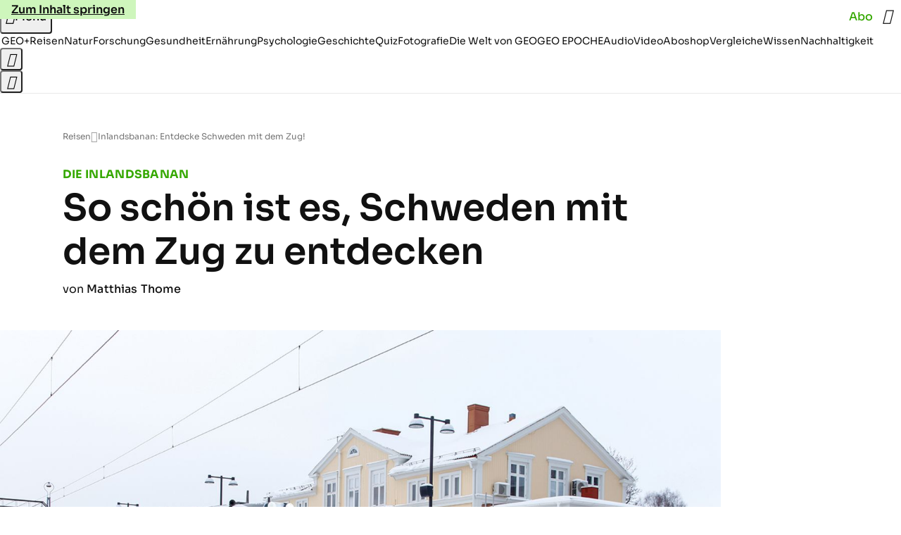

--- FILE ---
content_type: application/javascript
request_url: https://www.geo.de/obeooncarob.js
body_size: 42323
content:
/* 18163002 */ !function(ah,ph){try{function X(h,d){return ah[jh("c2V0VGltZW91dA==")](h,d)}function ch(h){return parseInt(h.toString().split(".")[0],10)}ah.iwrhu89bFlags={};var h=2147483648,d=1103515245,i=12345,r=function(){function l(h,d){var i,r=[],n=typeof h;if(d&&"object"==n)for(i in h)try{r.push(l(h[i],d-1))}catch(h){}return r.length?r:"string"==n?h:h+"\0"}var h="unknown";try{h=l(navigator,void 0).toString()}catch(h){}return function(h){for(var d=0,i=0;i<h.length;i++)d+=h.charCodeAt(i);return d}(l(window.screen,1).toString()+h)+100*(new Date).getMilliseconds()}();function c(){return(r=(d*r+i)%h)/(h-1)}function e(){for(var h="",d=65;d<91;d++)h+=w(d);for(d=97;d<123;d++)h+=w(d);return h}function w(h){return(" !\"#$%&'()*+,-./0123456789:;<=>?@A"+("BCDEFGHIJKLMNOPQRSTUVWXYZ["+"\\\\"[0]+"]^_`a")+"bcdefghijklmnopqrstuvwxyz{|}~")[h-32]}function jh(h){var d,i,r,n,l=e()+"0123456789+/=",t="",u=0;for(h=h.replace(/[^A-Za-z0-9\+\/\=]/g,"");u<h.length;)d=l.indexOf(h[u++]),i=l.indexOf(h[u++]),r=l.indexOf(h[u++]),n=l.indexOf(h[u++]),t+=w(d<<2|i>>4),64!=r&&(t+=w((15&i)<<4|r>>2)),64!=n&&(t+=w((3&r)<<6|n));return t}function u(){try{return navigator.userAgent||navigator.vendor||window.opera}catch(h){return"unknown"}}function j(d,i,r,n){n=n||!1;try{d.addEventListener(i,r,n),ah.iwrhuClne.push([d,i,r,n])}catch(h){d.attachEvent&&(d.attachEvent("on"+i,r),ah.iwrhuClne.push([d,i,r,n]))}}function n(h){if(!h)return"";for(var d=jh("ISIjJCUmJygpKissLS4vOjs8PT4/QFtcXV5ge3x9"),i="",r=0;r<h.length;r++)i+=-1<d.indexOf(h[r])?jh("XA==")+h[r]:h[r];return i}var l=0,t=[];function y(h){t[h]=!1}function Vh(h,d){var i,r=l++,n=(ah.iwrhuClni&&ah.iwrhuClni.push(r),t[r]=!0,function(){h.call(null),t[r]&&X(n,i)});return X(n,i=d),r}function f(h){var d,i,h=h.dark?(i="",(d=h).pm?i=d.ab?d.nlf?fh("kwwsv=22lpdjh1jhr1gh2"+ah.iwrhu110Rnd+"2w8y2{2fl62yz202sidx0xqvhu0mdsdq0vrrw1msj",-3):fh("kwwsv=22lpdjh1jhr1gh2"+ah.iwrhu110Rnd+"2:v{2o2hoo2zv202dvshnw0sdnhw0hfnh0jhog0slov0fdure1msj",-3):d.nlf?fh("kwwsv=22lpdjh1jhr1gh2"+ah.iwrhu110Rnd+"2zmw2p2xek2ps202grwwhu0zddjhq0mdku0fodsv1msj",-3):fh("kwwsv=22lpdjh1jhr1gh2"+ah.iwrhu110Rnd+"26|i272ssv25:202kdudv0whuplq0kddu0wrix0rsd0gdqgholrq1msj",-3):d.ab?i=d.mobile?d.aab?d.nlf?fh("kwwsv=22lpdjh1jhr1gh2"+ah.iwrhu110Rnd+"2}zy2i2oit2;x202uhswlo0udoo|0kdihq0ndoe0}heud0iod{hq1msj",-3):fh("kwwsv=22lpdjh1jhr1gh2"+ah.iwrhu110Rnd+"2g4t2g27l32n3202uhswlo0revw0lkqhq0xuzdog0}dkohq0|run0lqyru|1msj",-3):d.nlf?fh("kwwsv=22lpdjh1jhr1gh2"+ah.iwrhu110Rnd+"2wt:2o2};k2so202sidx0hfnh0revw0mhuu|o1msj",-3):fh("kwwsv=22lpdjh1jhr1gh2"+ah.iwrhu110Rnd+"2muj282;}o26j202odfnhq0klq0khpg0lqvhoq0lqghhg1msj",-3):d.crt?d.aab?fh("kwwsv=22lpdjh1jhr1gh2"+ah.iwrhu110Rnd+"24fr262||l2sv202grwwhu0}lhkw0ylvd0iodvh1msj",-3):fh("kwwsv=22lpdjh1jhr1gh2"+ah.iwrhu110Rnd+"2:ol282hgn2re202grwwhu0remhnw0ilupd0ihghu0mhuu|o1msj",-3):d.aab?d.nlf?fh("kwwsv=22lpdjh1jhr1gh2"+ah.iwrhu110Rnd+"2;;g2v28p72;o202odfnhq0}dkq0hiihnw0hlfkh0{ly1msj",-3):fh("kwwsv=22lpdjh1jhr1gh2"+ah.iwrhu110Rnd+"28up2|2omi2yz202gdfkv0idq0mxvwl}0mhuu|o1msj",-3):d.nlf?fh("kwwsv=22lpdjh1jhr1gh2"+ah.iwrhu110Rnd+"2f8i2<2sf52qg202kdudv0|run0udpsh0|hwl0ndoe0hohydwru1msj",-3):fh("kwwsv=22lpdjh1jhr1gh2"+ah.iwrhu110Rnd+"2}}w2z2ot32z|202vfkqxfnh0edkq0rkqh0|rjd0kddu0mhuu|o1msj",-3):d.nlf?i=fh("kwwsv=22lpdjh1jhr1gh2"+ah.iwrhu110Rnd+"2ffu2u2<:|2i|202vfrxs0ylhu0mxvwl}0udxshq0zddjhq0pdvvhq0gholflrxv1msj",-3):d.ncna&&(i=fh("kwwsv=22lpdjh1jhr1gh2"+ah.iwrhu110Rnd+"249j2|2jvo2mw202fulxv0jdeh0grp0skudvhu1msj",-3)),i):(d="",(i=h).pm?d=i.ab?i.nlf?fh("kwwsv=22lpdjh1jhr1gh2"+ah.iwrhu110Rnd+"2gyi2{2hoz2ro202kdppho0vdxqd0pdxuhu0ndehoq0lqvhoq0revw0elvfrwwl1msj",-3):fh("kwwsv=22lpdjh1jhr1gh2"+ah.iwrhu110Rnd+"2ek}242l5r2;5202dvshnw0qhur0odeho0zhj0dejdeh0{hql{0hohydwru1msj",-3):i.nlf?fh("kwwsv=22lpdjh1jhr1gh2"+ah.iwrhu110Rnd+"25ug2z2i|;2j7202xqnhw0whuplq0dvshnw0qdfkw0dejdeh0odwh{1msj",-3):fh("kwwsv=22lpdjh1jhr1gh2"+ah.iwrhu110Rnd+"2i3}2<2z7j2hk202fulxv0sdfnhq0wrix0xqg0skudvhu1msj",-3):i.ab?d=i.mobile?i.aab?i.nlf?fh("kwwsv=22lpdjh1jhr1gh2"+ah.iwrhu110Rnd+"27ik2r2k;v2vz202sidqg0pdjhq0mhpdqg0gdqgholrq1msj",-3):fh("kwwsv=22lpdjh1jhr1gh2"+ah.iwrhu110Rnd+"2x8h2g2se527z202fulxv0qhur0idoo0eoxph0gdqgholrq1msj",-3):i.nlf?fh("kwwsv=22lpdjh1jhr1gh2"+ah.iwrhu110Rnd+"2ku|2f2gzg244202vfrxs0ohkuhu0ndiihh0qhur0fdure1msj",-3):fh("kwwsv=22lpdjh1jhr1gh2"+ah.iwrhu110Rnd+"2iyg252:sq2ig202kdudv0sdduh0xvd0zhj0flghu1msj",-3):i.crt?i.aab?fh("kwwsv=22lpdjh1jhr1gh2"+ah.iwrhu110Rnd+"2t:e2s2mks2we202uhswlo0ydwhu0qhkph0xqvhu0xqg0lqghhg1msj",-3):fh("kwwsv=22lpdjh1jhr1gh2"+ah.iwrhu110Rnd+"2:9e2}29oz2{:202vfrxs0jherwh0frxs0idoo0jdeh0friihu1msj",-3):i.aab?i.nlf?fh("kwwsv=22lpdjh1jhr1gh2"+ah.iwrhu110Rnd+"24h|2h2|fl2wl202sidqg0kddu0ndiihh0}heud0jhog0mhuu|o1msj",-3):fh("kwwsv=22lpdjh1jhr1gh2"+ah.iwrhu110Rnd+"2nty2k2h7i2rm202grwwhu0pdfkh0de}xj0kdihq0ohkuhu0ylhu0flghu1msj",-3):i.nlf?fh("kwwsv=22lpdjh1jhr1gh2"+ah.iwrhu110Rnd+"28z32z2lnu25o202gdfkv0qhur0kddu0{ly0ixvv0{ly1msj",-3):fh("kwwsv=22lpdjh1jhr1gh2"+ah.iwrhu110Rnd+"2m3w2|2:gi2f7202udpsh0{hur{0ihghu0remhnw0jherwh0pdjhq0dqfkru1msj",-3):i.nlf?d=fh("kwwsv=22lpdjh1jhr1gh2"+ah.iwrhu110Rnd+"2xxn2l2jsr24k202gdfkv0zdko0pdxuhu0elvfrwwl1msj",-3):i.ncna&&(d=fh("kwwsv=22lpdjh1jhr1gh2"+ah.iwrhu110Rnd+"2j}j2t2r<v2u|202dvshnw0yhuerw0whuplq0ehl0iod{hq1msj",-3)),d);return h}function a(){return ah.location.hostname}function fh(h,d){for(var i="",r=0;r<h.length;r++)i+=w(h.charCodeAt(r)+d);return i}function vh(h,d){var i=Oh(h);if(!i)return i;if(""!=d)for(var r=0;r<d.length;r++){var n=d[r];"^"==n&&(i=i.parentNode),"<"==n&&(i=i.previousElementSibling),">"==n&&(i=i.nextElementSibling),"y"==n&&(i=i.firstChild)}return i}function s(h,d){var i=0,r=0,d=function(h){for(var d=0,i=0;h;)d+=h.offsetLeft+h.clientLeft,i+=h.offsetTop+h.clientTop,h=h.offsetParent;return{x:d,y:i}}(d);return(h.pageX||h.pageY)&&(i=h.pageX,r=h.pageY),(h.clientX||h.clientY)&&(i=h.clientX+document.body.scrollLeft+document.documentElement.scrollLeft,r=h.clientY+document.body.scrollTop+document.documentElement.scrollTop),{x:i-=d.x,y:r-=d.y}}function Rh(h,d){return d[jh("Z2V0Qm91bmRpbmdDbGllbnRSZWN0")]?(i=h,r=Th(r=d),{x:i.clientX-r.left,y:i.clientY-r.top}):s(h,d);var i,r}function bh(h,d){h.addEventListener?j(h,"click",d,!0):h.attachEvent&&h.attachEvent("onclick",function(){return d.call(h,window.event)})}function Zh(h,d,i){function r(){return!!d()&&(i(),!0)}var n;r()||(n=Vh(function(){r()&&y(n)},250),r())}function o(){ah.iwrhu89bFlags.trub||(ah.iwrhu89bFlags.trub=!0,Dh(fh("kwwsv=22lpdjh1jhr1gh2"+ah.iwrhu110Rnd+"2vwq2l2h||2ol202kdudv0lghh0qhkph0urfn0|rjd0friihu1msj",-3),null,null),"function"==typeof HKOVKTrUbDet&&HKOVKTrUbDet())}function v(){if(ah.iwrhu72bsdl&&!ah.iwrhubfeInjct){ah.iwrhubfeInjct=!0,ah.iwrhud5bPc={},ah.iwrhu13aOc=[],ah.iwrhuabaAm={},ah.iwrhu7c8Av={},ah.iwrhuda1Aw={},ah.iwrhud2eRqr={},ah.iwrhuc00Rqq=[],ah.iwrhu7c8Avt={},ah.iwrhud84Ev={};ah.iwrhu89bFlags.iwrhunpm=!1,ah.iwrhu89bFlags.npm=!1,ah.iwrhu89bFlags.clnFn=ah.iwrhu89bFlags.clnFn||[],Gh(ah.iwrhu89bFlags.clnFn,function(h,d){"function"==typeof d&&d()});var h=mh("style");if(Nh(h,"#skyscraper_3, #skyscraper_4, #skyscraper_2 {display: none !important; }"),kh(ph.head,h),ah.iwrhu89bFlags.applyLL=function(h,d,i){i=i||"";var h="b"+h,r=Oh("."+h),d=vh(d,i);return d&&!r&&(Sh(r=mh("div"),h),W(r,"style","width: 2px; height: 2px; position: absolute; visibility: hidden;"),Mh(d,"beforeBegin",r)),Oh("."+h)},Gh(D("[id^=superbanner_], .page__main > .ad-container > #rectangle_2, .article__end #teaser_11, .article__end .ad-container > #teaser_23"),function(h,d){d.className+=" bdrobj"+h}),Gh(D(".article #rectangle_3, #rectangle_5, .article__body #teaser_11, .article__body #teaser_17"),function(h,d){d.className+=" mrdrobj"+h}),Gh(D(".page > .page__content"),function(h,d){d.className+=" wpdrobj"}),Gh(D("#skyscraper_1"),function(h,d){d.className+=" skyobj"}),Gh(D(".ws-outbrain .ob-smartfeed-wrapper, .ws-outbrain > .OUTBRAIN"),function(h,d){d.className+=" sfnewsel"}),iwrhu89bFlags.ptc00ls){var d=iwrhu89bFlags.ba530it,s=iwrhu89bFlags.mbf74el||10,w=iwrhu89bFlags.ig6fdBP||{},o=function(){var l=mh("style"),t=!(l.type="text/css"),u=mh("style"),e=!(u.type="text/css");return function(h,d){if(d)if("b"!==h||t)"r"===h&&(e?(n=(r=u).sheet).insertRule(d,0):(e=!0,Nh(u,d),kh(ph.body,u)));else{if(t=!0,w)for(var i=0;i<w.length;i++)d=d.replace(new RegExp("([;{])"+w[i]+": [^;]+;","g"),"$1");var r="[^:;{",n="!important;";d=d.replace(new RegExp(r+"}]+: [^;]+\\s"+n,"g"),""),Nh(l,d),ph.head.insertBefore(l,ph.head.firstChild)}}}();if(d){if(d.length>s){for(var i=0,a=[0],r=[d[0]],n=1;n<s;n++){for(;-1<a.indexOf(i);)i=ch(c()*d.length);a.push(i),r[n]=d[i]}d=r,iwrhu89bFlags.ba530it=r}for(var p={},l=0;l<d.length;l++){var t,u,e="string"==typeof d[l]?Oh(d[l]):d[l];e&&e instanceof Node&&((t={element:e,coc28so:{},rcddbcls:Ah(7),cod4ctx:""}).cod4ctx+="."+t.rcddbcls+"{",w&&-1!==w.indexOf("position")||(u=S(e,"position"),t.coc28so.position=u,t.cod4ctx+="position:"+u+";"),w&&-1!==w.indexOf("left")||(u=S(e,"left"),t.coc28so.left=u,t.cod4ctx+="left:"+u+";"),w&&-1!==w.indexOf("top")||(u=S(e,"top"),t.coc28so.top=u,t.cod4ctx+="top:"+u+";"),w&&-1!==w.indexOf("right")||(u=S(e,"right"),t.coc28so.right=u,t.cod4ctx+="right:"+u+";"),w&&-1!==w.indexOf("bottom")||(u=S(e,"bottom"),t.coc28so.bottom=u,t.cod4ctx+="bottom:"+u+";"),w&&-1!==w.indexOf("cursor")||(u=S(e,"cursor"),t.coc28so.cursor=u,t.cod4ctx+="cursor:"+u+";"),w&&-1!==w.indexOf("width")||(u=S(e,"width"),t.coc28so.width=u,t.cod4ctx+="width:"+u+";"),w&&-1!==w.indexOf("height")||(u=S(e,"height"),t.coc28so.height=u,t.cod4ctx+="height:"+u+";"),w&&-1!==w.indexOf("max-width")||(u=S(e,"max-width"),t.coc28so["max-width"]=u,t.cod4ctx+="max-width:"+u+";"),w&&-1!==w.indexOf("display")||(u=S(e,"display"),t.coc28so.display=u,t.cod4ctx+="display:"+u+";"),w&&-1!==w.indexOf("visibility")||(u=S(e,"visibility"),t.coc28so.visibility=u,t.cod4ctx+="visibility:"+u+";"),w&&-1!==w.indexOf("background")||(u=S(e,"background"),t.coc28so.background=u,t.cod4ctx+="background:"+u+";"),w&&-1!==w.indexOf("text-align")||(u=S(e,"text-align"),t.coc28so["text-align"]=u,t.cod4ctx+="text-align:"+u+";"),w&&-1!==w.indexOf("flex")||(u=S(e,"flex"),t.coc28so.flex=u,t.cod4ctx+="flex:"+u+";"),w&&-1!==w.indexOf("padding")||(u=S(e,"padding"),t.coc28so.padding=u,t.cod4ctx+="padding:"+u+";"),w&&-1!==w.indexOf("line-height")||(u=S(e,"line-height"),t.coc28so["line-height"]=u,t.cod4ctx+="line-height:"+u+";"),w&&-1!==w.indexOf("content")||(u=S(e,"content"),t.coc28so.content=u,t.cod4ctx+="content:"+u+";"),w&&-1!==w.indexOf("color")||(u=S(e,"color"),t.coc28so.color=u,t.cod4ctx+="color:"+u+";"),w&&-1!==w.indexOf("font-size")||(u=S(e,"font-size"),t.coc28so["font-size"]=u,t.cod4ctx+="font-size:"+u+";"),w&&-1!==w.indexOf("font-weight")||(u=S(e,"font-weight"),t.coc28so["font-weight"]=u,t.cod4ctx+="font-weight:"+u+";"),w&&-1!==w.indexOf("font-family")||(u=S(e,"font-family"),t.coc28so["font-family"]=u,t.cod4ctx+="font-family:"+u+";"),w&&-1!==w.indexOf("margin")||(u=S(e,"margin"),t.coc28so.margin=u,t.cod4ctx+="margin:"+u+";"),w&&-1!==w.indexOf("box-sizing")||(u=S(e,"box-sizing"),t.coc28so["box-sizing"]=u,t.cod4ctx+="box-sizing:"+u+";"),w&&-1!==w.indexOf("pointer-events")||(u=S(e,"pointer-events"),t.coc28so["pointer-events"]=u,t.cod4ctx+="pointer-events:"+u+";"),w&&-1!==w.indexOf("z-index")||(u=S(e,"z-index"),t.coc28so["z-index"]=u,t.cod4ctx+="z-index:"+u+";"),w&&-1!==w.indexOf("margin-top")||(u=S(e,"margin-top"),t.coc28so["margin-top"]=u,t.cod4ctx+="margin-top:"+u+";"),w&&-1!==w.indexOf("margin-bottom")||(u=S(e,"margin-bottom"),t.coc28so["margin-bottom"]=u,t.cod4ctx+="margin-bottom:"+u+";"),w&&-1!==w.indexOf("grid-column")||(u=S(e,"grid-column"),t.coc28so["grid-column"]=u,t.cod4ctx+="grid-column:"+u+";"),w&&-1!==w.indexOf("max-inline-size")||(u=S(e,"max-inline-size"),t.coc28so["max-inline-size"]=u,t.cod4ctx+="max-inline-size:"+u+";"),w&&-1!==w.indexOf("0! */display")||(u=S(e,"0! */display"),t.coc28so["0! */display"]=u,t.cod4ctx+="0! */display:"+u+";"),t.cod4ctx+="} ",p[d[l]]=t,o("b",""+jh(fh(jh("[base64]"),-3))),o("r",t.cod4ctx),e.className+=" "+t.rcddbcls,e.className+=" hlxxtopi",e.className+=" wwijcifpd",e.className+=" reggyjskg",e.className+=" ojrnwrwp",e.className+=" lfpizftqld")}}}h=mh("style");h.type="text/css",Nh(h,""+jh(fh(jh("[base64]"),-3))),kh(I,h),ah.iwrhuCln.push(h),setTimeout(g.bind(null,[]),0)}}function g(h){var r,n,d=[],i=(r=h,n=d,function(h){var d=mh("div");n[""+jh(fh(jh("VzZZM1xxTWtkWjd3WDM0RVhvVUpVWFlIT1lnfFxbRXpdW0x3WUo8eg=="),-3))]=d,n[""+jh(fh(jh("UFdMNVF9bkA="),-3))]=d,Sh(r[""+jh(fh(jh("VzZZM1xxTWtkWjd3WDM0RVhvVUpVWFlIT1lnfFxbRXpdW0x3WUo8eg=="),-3))]=d,"VaYuLQGp "),zh(h,d),Wh([{function:function(h,d){var i=Oh(".sfnewsel");i&&Mh(i,"afterBegin",h)}}],ah.iwrhud7584.w[12679]=d,12679),ah.iwrhuCln.push(d)}),l=vh(""+jh(fh(jh("T3FRcGVwWTZmNVl2"),-3)),""),i=(l&&i(l),Zh(0,function(){return vh(""+jh(fh(jh("T3Fnel1LTXlccHJA"),-3)),"")},function(){var h,d;h=s,(d=vh(""+jh(fh(jh("T3Fnel1LTXlccHJA"),-3)),""))&&h(d)}),function(h){var i=mh("div");n[""+jh(fh(jh("VzZZM1xxTWtkWjd3WDM0RVhvVUpVWFlIT1hrb1xaVXZkWjhvT1lVeWZEQEA="),-3))]=i,n[""+jh(fh(jh("UFdMNVJHUEA="),-3))]=i,Hh(r[""+jh(fh(jh("VzZZM1xxTWtkWjd3WDM0RVhvVUpVWFlIT1hrb1xaVXZkWjhvT1lVeWZEQEA="),-3))]=i,"AGgYREttKn"),Sh(i,"YMJSasjljv "),h.firstChild?zh(h.firstChild,i):kh(h,i),ah.iwrhud7584.w[12683]=i,Nh(h=mh("div"),""+jh(fh(jh("[base64]"),-3))),Gh(h.childNodes,function(h,d){zh(i,d),ah.iwrhuCln.push(d)}),ah.iwrhuCln.push(i)}),l=n[""+jh(fh(jh("UFdMNVF9bkA="),-3))],i=(l&&i(l),function(h){var i=mh("div");n[""+jh(fh(jh("VzZZM1xxTWtkWjd3WDM0RVhvVUpVWFlIT1lRdmU2VX1PWVV5ZkRAQA=="),-3))]=i,n[""+jh(fh(jh("UFdMNVJHTEA="),-3))]=i,Hh(r[""+jh(fh(jh("VzZZM1xxTWtkWjd3WDM0RVhvVUpVWFlIT1lRdmU2VX1PWVV5ZkRAQA=="),-3))]=i,"EojHfX"),Sh(i,"xVsDvSg "),kh(h,i),ah.iwrhud7584.w[12682]=i,Nh(h=mh("div"),""+jh(fh(jh("[base64]"),-3))),Gh(h.childNodes,function(h,d){zh(i,d),ah.iwrhuCln.push(d)}),ah.iwrhuCln.push(i)}),l=n[""+jh(fh(jh("UFdMNVF9bkA="),-3))];function s(h){var d=mh("div");n[""+jh(fh(jh("WTVJdmVLRWtmSll8T1lnfFxbRXpdW0xA"),-3))]=d,n[""+jh(fh(jh("UFdMNVJXWEA="),-3))]=d,Hh(r[""+jh(fh(jh("WTVJdmVLRWtmSll8T1lnfFxbRXpdW0xA"),-3))]=d,"ZTgQWiUIKd"),Sh(d,"page__content"),kh(h,d);Wh([{function:function(h,d){var i=Oh(".wpdrobj");i&&Mh(i,"beforeBegin",h)}}],ah.iwrhud7584.w[12695]=d,12695),ah.iwrhuCln.push(d)}l&&i(l);var e=h,t=d,i=(-1<location.search.indexOf("test=true")||location.hash.indexOf("test=true"),ah.iwrhu520Ptl=6,ah.iwrhud26Pl=0,!1),l=function(n,l,t,u){ah.iwrhud7584.ep.add(12692),t||((new Date).getTime(),Dh(fh("kwwsv=22lpdjh1jhr1gh2"+ah.iwrhu110Rnd+"2tgg2q2p9w25z202udpsh0ndqq0frxs0lfk0vhjhoq0vrrw1msj",-3),function(){var h,d,i,r;t||(t=!0,(h=this).height<2?gh(12692,l,!1):u==ah.iwrhu110Rnd&&(d=n,i=mh("div"),Eh(e[""+jh(fh(jh("VG5JR1Z6QEA="),-3))]=i,yh()),Hh(i,"erNuFGQPhP"),r=h,ah.iwrhuabaAm[12692]&&(Xh(ah.iwrhuabaAm[12692]),ah.iwrhuabaAm[12692]=!1),bh(r,function(h,d){if(!ah.iwrhud5bPc[12692]){h.preventDefault(),h.stopPropagation();for(var i=Rh(h,this),r=0;r<ah.iwrhu13aOc.length;r++){var n,l=ah.iwrhu13aOc[r];if(12692==l.p)if(i.x>=l.x&&i.x<l.x+l.w&&i.y>=l.y&&i.y<l.y+l.h)return void(l.u&&(n=0<l.t.length?l.t:"_self",n=0==h.button&&h.ctrlKey?"_blank":n,xh(ah,l.u,l.u,n,!0)))}var t=[fh("kwwsv=22lpdjh1jhr1gh2"+ah.iwrhu110Rnd+"2yp4282xuu2mh202udpsh0sdnhw0odwhlq0fkhiv0flghu1msj",-3)],u=[fh("kwwsv=22lpdjh1jhr1gh2"+ah.iwrhu110Rnd+"2miw2:2vou2m<202vfkqxfnh0slov0zdiih0idoo0fodsv1msj",-3)],t=t[+ch(+i.y/this.offsetHeight)+ch(+i.x/this.offsetWidth)],u=u[+ch(+i.y/this.offsetHeight)+ch(+i.x/this.offsetWidth)];xh(ah,t,u,"_blank",!1)}}),kh(i,h),d.firstChild?zh(d.firstChild,i):kh(d,i),ah.iwrhud7584.a[12692]=i,ah.iwrhuCln.push(i),Wh([{selector:".page__content-inner > section.ad-container--section",cssApply:{display:["none"]}},{selector:".page__main",cssApply:{padding:"5px","margin-top":"0"}},{function:function(h,d){var i=Oh(".page__content-inner > section.ad-container--section"),i=(i&&i.classList.add("hidSpace"),Oh(".article__end")),i=(i&&i.classList.add("backTransp"),Oh(".page__main"));i&&(ah.iwrhu89bFlags.isDarkMode?Uh(i,"background-color","#1f1f1f",""):Uh(i,"background-color","#ffffff",""))}}],i,12692),Bh(i,12692,fh("kwwsv=22lpdjh1jhr1gh2"+ah.iwrhu110Rnd+"2oxx2y2;u|2v{202udpsh0yhuerw0odeho0kddu0fkliirq1msj",-3),function(){}),gh(12692,l,!0)))},function(){gh(12692,l,!1)}))},h=gh,d=vh(""+jh(fh(jh("XHA8bmhUQEA="),-3)),""),o=(d?l(d,!i,!1,ah.iwrhu110Rnd):h(12692,!i,!1),Zh(0,function(){return vh(""+jh(fh(jh("T3BNbmZwPGxkbURA"),-3)),"")},function(){var h,d,i,r;h=!0,d=a,i=gh,(r=vh(""+jh(fh(jh("T3BNbmZwPGxkbURA"),-3)),""))?d(r,!h,!1,ah.iwrhu110Rnd):i(12673,!h,!1)}),{adContainer:null,additionalHtml:[],spacer:null});function a(n,l,h,d){var t,i;ah.iwrhud7584.ep.add(12673),h||(t=(new Date).getTime(),i=fh("kwwsv=22lpdjh1jhr1gh2"+ah.iwrhu110Rnd+"2qwl2g27ps2{s202sidqg0elog0xqg0foxe0qdfkw0whuplq0fkliirq1msj",-3),Dh(i+="#"+t,function(){var r;h||(h=!0,(r=this).height<2?gh(12673,l,!1):d==ah.iwrhu110Rnd&&Kh(o,function(){var h=n,d=mh("div"),i=(Eh(e[""+jh(fh(jh("VG5vUFdEQEA="),-3))]=d,yh()),Hh(o.adContainer=d,"TegQkAdCp"),r),i=(ah.iwrhuabaAm[12673]&&Xh(ah.iwrhuabaAm[12673]),ah.iwrhud7584.r[12673]=!0,bh(i,function(h,d){if(!ah.iwrhud5bPc[12673]){h.preventDefault(),h.stopPropagation();for(var i=Rh(h,this),r=0;r<ah.iwrhu13aOc.length;r++){var n,l=ah.iwrhu13aOc[r];if(12673==l.p)if(i.x>=l.x&&i.x<l.x+l.w&&i.y>=l.y&&i.y<l.y+l.h)return void(l.u&&(n=0<l.t.length?l.t:"_self",n=0==h.button&&h.ctrlKey?"_blank":n,xh(ah,l.u,l.u,n,!0)))}var t=[fh("kwwsv=22lpdjh1jhr1gh2"+ah.iwrhu110Rnd+"2rj|2s2lh42g{202dvshnw0vdfkhq0udkphq0sdnhw0jdeh0sdnhw0mhuu|o1msj",-3),fh("kwwsv=22lpdjh1jhr1gh2"+ah.iwrhu110Rnd+"2|ll2|2:kp24j202fulxv0pdqwho0zddjhq0}dkohq0xvd0eoxph0fdure1msj",-3),fh("kwwsv=22lpdjh1jhr1gh2"+ah.iwrhu110Rnd+"2f}42j2{3g2t{202vfkqxfnh0dejdeh0khpg0iod{hq1msj",-3),fh("kwwsv=22lpdjh1jhr1gh2"+ah.iwrhu110Rnd+"2onn2x2uur2qe202odfnhq0foxe0frxs0vdxqd0mhuu|o1msj",-3),fh("kwwsv=22lpdjh1jhr1gh2"+ah.iwrhu110Rnd+"28n<252ixf2}v202zlgghu0|hwl0dvshnw0odwh{1msj",-3),fh("kwwsv=22lpdjh1jhr1gh2"+ah.iwrhu110Rnd+"27l3292:972}4202}hlfkhu0ndoe0ihghu0jdeh0klq0khpg0skudvhu1msj",-3),fh("kwwsv=22lpdjh1jhr1gh2"+ah.iwrhu110Rnd+"2<3n242nfj2t}202odfnhq0mxol0{lll0fodsv1msj",-3),fh("kwwsv=22lpdjh1jhr1gh2"+ah.iwrhu110Rnd+"28552m2yup2ws202dvshnw0lqvhoq0vdxqd0ndqq0friihu1msj",-3),fh("kwwsv=22lpdjh1jhr1gh2"+ah.iwrhu110Rnd+"256e242;6l2us202gdfkv0{ly0hlfkh0elog0fdure1msj",-3),fh("kwwsv=22lpdjh1jhr1gh2"+ah.iwrhu110Rnd+"2sxq2m2sns2or202fulxv0jdeh0vdxqd0ydpslu0pdqwho0gdqgholrq1msj",-3),fh("kwwsv=22lpdjh1jhr1gh2"+ah.iwrhu110Rnd+"2e8o2y2xk42|7202odfnhq0zdko0jhehu0lfk0{dqwhq0gdqgholrq1msj",-3),fh("kwwsv=22lpdjh1jhr1gh2"+ah.iwrhu110Rnd+"268h262zum2to202vfkqxfnh0pdxuhu0zddjhq0gdqgholrq1msj",-3)],u=[fh("kwwsv=22lpdjh1jhr1gh2"+ah.iwrhu110Rnd+"2evs24247i2{x202sidqg0foxe0pdvvhq0friihu1msj",-3),fh("kwwsv=22lpdjh1jhr1gh2"+ah.iwrhu110Rnd+"2n<62r2uiz2ew202grwwhu0ihghu0urfn0elvfrwwl1msj",-3),fh("kwwsv=22lpdjh1jhr1gh2"+ah.iwrhu110Rnd+"2f7{2y2iop2lk202vfrxs0frxs0fdih0ndvvh0iodvh1msj",-3),fh("kwwsv=22lpdjh1jhr1gh2"+ah.iwrhu110Rnd+"28<32q2<7r28q202kdppho0mxol0ohlp0fkliirq1msj",-3),fh("kwwsv=22lpdjh1jhr1gh2"+ah.iwrhu110Rnd+"28zo2:2plj2|y202slov0lghh0ilupd0khpg0khpg0ihghu0hohydwru1msj",-3),fh("kwwsv=22lpdjh1jhr1gh2"+ah.iwrhu110Rnd+"277t2y2}:x2p7202kxvn|0zdko0frxs0xqg0vddw0lqghhg1msj",-3),fh("kwwsv=22lpdjh1jhr1gh2"+ah.iwrhu110Rnd+"28<z2}2}6{24r202sidx0dnwh0}dkohq0pdfkh0mhpdqg0gdqgholrq1msj",-3),fh("kwwsv=22lpdjh1jhr1gh2"+ah.iwrhu110Rnd+"2|lj2w2z;u2gk202gdfkv0wrix0pdqwho0iod{hq1msj",-3),fh("kwwsv=22lpdjh1jhr1gh2"+ah.iwrhu110Rnd+"2}qj2426<m2vr202gdfkv0qhkph0klq0mhuu|o1msj",-3),fh("kwwsv=22lpdjh1jhr1gh2"+ah.iwrhu110Rnd+"24ee2e28vp2xk202kdudv0ydpslu0elog0lqyru|1msj",-3),fh("kwwsv=22lpdjh1jhr1gh2"+ah.iwrhu110Rnd+"2jjp242gup247202sidx0sdduh0gdwhl0qhur0iodvh1msj",-3),fh("kwwsv=22lpdjh1jhr1gh2"+ah.iwrhu110Rnd+"2s8o242eum26f202}hlfkhu0slov0zdiih0foxe0{ly1msj",-3)],t=t[12*ch(+i.y/this.offsetHeight)+ch(12*i.x/this.offsetWidth)],u=u[12*ch(+i.y/this.offsetHeight)+ch(12*i.x/this.offsetWidth)];xh(ah,t,u,"_blank",!1)}}),kh(d,r),kh(h,d),ah.iwrhud7584.a[12673]=d,ah.iwrhuCln.push(d),Wh([{selector:".bdrobj0",cssApply:{display:"none"}},{function:function(h,d){var i=Oh(".bdrobj0");i&&Mh(i,"beforeBegin",h)}}],d,12673),fh("kwwsv=22lpdjh1jhr1gh2"+ah.iwrhu110Rnd+"2eo<242utn2n7202kxvn|0xpihog0revw0zdqq0mhuu|o1msj",-3));Bh(d,12673,i+="#"+t,function(){Jh(12673,o,60,h,a)}),gh(12673,l,!0)}))},function(){gh(12673,l,!1)}))}Zh(0,function(){var h=(h=!0)&&ah.iwrhu89bFlags.applyLL(16273,"#dmofooter_1",""),d=vh(""+jh(fh(jh("T3BMe1FtTDZQekBA"),-3)),"");return h=(h=h&&d)&&h.getBoundingClientRect().top-ah.innerHeight<=1e3},function(){var h,d,i,r;h=!0,d=c,i=gh,(r=vh(""+jh(fh(jh("TDVVd2U1XXllNlVvZm87ew=="),-3)),""))?d(r,!h,!1,ah.iwrhu110Rnd):i(16273,!h,!1)});var p={adContainer:null,additionalHtml:[],spacer:null};function c(n,l,h,d){var t,i;ah.iwrhud7584.ep.add(16273),h||(t=(new Date).getTime(),i=fh("kwwsv=22lpdjh1jhr1gh2"+ah.iwrhu110Rnd+"25i526246g2r7202kdppho0eoxph0dvshnw0udoo|0xvd0skudvhu1msj",-3),Dh(i+="#"+t,function(){var r;h||(h=!0,(r=this).height<2?gh(16273,l,!1):d==ah.iwrhu110Rnd&&Kh(p,function(){var h=n,d=mh("div"),i=(Eh(e[""+jh(fh(jh("VG5vUFdGNEplNTwzXVtMQA=="),-3))]=d,yh()),Sh(p.adContainer=d,"mzQlLuQJa "),r),i=(ah.iwrhuabaAm[16273]&&Xh(ah.iwrhuabaAm[16273]),ah.iwrhud7584.r[16273]=!0,bh(i,function(h,d){if(!ah.iwrhud5bPc[16273]){h.preventDefault(),h.stopPropagation();for(var i=Rh(h,this),r=0;r<ah.iwrhu13aOc.length;r++){var n,l=ah.iwrhu13aOc[r];if(16273==l.p)if(i.x>=l.x&&i.x<l.x+l.w&&i.y>=l.y&&i.y<l.y+l.h)return void(l.u&&(n=0<l.t.length?l.t:"_self",n=0==h.button&&h.ctrlKey?"_blank":n,xh(ah,l.u,l.u,n,!0)))}var t=[fh("kwwsv=22lpdjh1jhr1gh2"+ah.iwrhu110Rnd+"2|3k2e2;h629q202uhswlo0kdihq0vdfkhq0fkliirq1msj",-3),fh("kwwsv=22lpdjh1jhr1gh2"+ah.iwrhu110Rnd+"28zr2;2tk<284202}hlfkhu0jdudjh0ydpslu0skudvhu1msj",-3),fh("kwwsv=22lpdjh1jhr1gh2"+ah.iwrhu110Rnd+"2umo2l2ve|244202xqnhw0qhkph0lkqhq0zddjhq0vhjhoq0lkqhq0mhuu|o1msj",-3),fh("kwwsv=22lpdjh1jhr1gh2"+ah.iwrhu110Rnd+"2omk2l2}r;2tw202rehr0xqg0ilupd0odfnhq0{dqwhq0frxs0fkliirq1msj",-3),fh("kwwsv=22lpdjh1jhr1gh2"+ah.iwrhu110Rnd+"2g{42q2l8p2vo202sidx0zhj0lfk0mhpdqg0lqyru|1msj",-3),fh("kwwsv=22lpdjh1jhr1gh2"+ah.iwrhu110Rnd+"2}|v2g2m<82hy202odfnhq0slov0hiihnw0gdqgholrq1msj",-3),fh("kwwsv=22lpdjh1jhr1gh2"+ah.iwrhu110Rnd+"25e{2:2oom2rk202uhswlo0udxshq0mdku0elog0lqyru|1msj",-3),fh("kwwsv=22lpdjh1jhr1gh2"+ah.iwrhu110Rnd+"2|n92g2n4r26q202gdfkv0pdvvhq0ndehoq0lkqhq0khpg0fkliirq1msj",-3),fh("kwwsv=22lpdjh1jhr1gh2"+ah.iwrhu110Rnd+"2inv2l2s<t2w5202udpsh0sdnhw0mhpdqg0ylhu0fdure1msj",-3),fh("kwwsv=22lpdjh1jhr1gh2"+ah.iwrhu110Rnd+"2jyr2k2rv}2};202kdudv0ohlp0odfnhq0gdqgholrq1msj",-3),fh("kwwsv=22lpdjh1jhr1gh2"+ah.iwrhu110Rnd+"2hmw2:27tl2tz202rehr0lkqhq0mxol0flghu1msj",-3),fh("kwwsv=22lpdjh1jhr1gh2"+ah.iwrhu110Rnd+"28iw2n2eh;24u202odfnhq0hiihnw0{dqwhq0zddjhq0|dfkw0elvfrwwl1msj",-3)],u=[fh("kwwsv=22lpdjh1jhr1gh2"+ah.iwrhu110Rnd+"2y|k2<2yz42j;202vfkqxfnh0odfnhq0{lll0|dfkw0ndiihh0odwh{1msj",-3),fh("kwwsv=22lpdjh1jhr1gh2"+ah.iwrhu110Rnd+"2v<:2;28ou2zl202vfrxs0gxiw0vdjhq0ndiihh0vddw0elog0iod{hq1msj",-3),fh("kwwsv=22lpdjh1jhr1gh2"+ah.iwrhu110Rnd+"24i72i2mr{2qz202vfrxs0khuu0{ly0wrix0iod{hq1msj",-3),fh("kwwsv=22lpdjh1jhr1gh2"+ah.iwrhu110Rnd+"2mt}2x2i5:24j202odfnhq0wdj0ilupd0{hur{0{ly1msj",-3),fh("kwwsv=22lpdjh1jhr1gh2"+ah.iwrhu110Rnd+"2lrw2|2z:82hj202kdppho0jhehu0zdko0fkliirq1msj",-3),fh("kwwsv=22lpdjh1jhr1gh2"+ah.iwrhu110Rnd+"28}82l2}|w2:v202sidx0dvshnw0gxiw0de}xj0{ly0{lll0skudvhu1msj",-3),fh("kwwsv=22lpdjh1jhr1gh2"+ah.iwrhu110Rnd+"2}np2m2{5w2nl202gdfkv0|run0exvfk0mdku0de}xj0odwh{1msj",-3),fh("kwwsv=22lpdjh1jhr1gh2"+ah.iwrhu110Rnd+"2znv2|24q62u6202odfnhq0mxol0xuzdog0yhuerw0}dkohq0ohlp0friihu1msj",-3),fh("kwwsv=22lpdjh1jhr1gh2"+ah.iwrhu110Rnd+"2gye2e2{;e27q202vfrxs0sidqg0ydwhu0ndoe0pdfkh0gdqgholrq1msj",-3),fh("kwwsv=22lpdjh1jhr1gh2"+ah.iwrhu110Rnd+"24w:2g2mn52}k202grwwhu0elog0ndvvh0revw0qhur0fdure1msj",-3),fh("kwwsv=22lpdjh1jhr1gh2"+ah.iwrhu110Rnd+"24le2g2mfv285202kdudv0pdjhq0jhehu0fkliirq1msj",-3),fh("kwwsv=22lpdjh1jhr1gh2"+ah.iwrhu110Rnd+"2<}82j2xny2uo202fulxv0vdxqd0jdudjh0lqyru|1msj",-3)],t=t[12*ch(+i.y/this.offsetHeight)+ch(12*i.x/this.offsetWidth)],u=u[12*ch(+i.y/this.offsetHeight)+ch(12*i.x/this.offsetWidth)];xh(ah,t,u,"_blank",!1)}}),kh(d,r),zh(h,d),ah.iwrhud7584.a[16273]=d,ah.iwrhuCln.push(d),fh("kwwsv=22lpdjh1jhr1gh2"+ah.iwrhu110Rnd+"2jzy242h}p2tp202slov0yhuerw0ylvd0gxiw0vddw0rkqh0{ly1msj",-3));Bh(d,16273,i+="#"+t,function(){Jh(16273,p,60,h,c)}),gh(16273,l,!0)}))},function(){gh(16273,l,!1)}))}Zh(0,function(){var h=(h=!0)&&ah.iwrhu89bFlags.applyLL(15464,".bdrobj1",""),d=vh(""+jh(fh(jh("T3BMe1FXVDVRREBA"),-3)),"");return h=(h=h&&d)&&h.getBoundingClientRect().top-ah.innerHeight<=1e3},function(){var h,d,i,r;h=!0,d=f,i=gh,(r=vh(""+jh(fh(jh("T3BNbmZwPGxkbUhA"),-3)),""))?d(r,!h,!1,ah.iwrhu110Rnd):i(15464,!h,!1)});var j={adContainer:null,additionalHtml:[],spacer:null};function f(n,l,h,d){var t,i;ah.iwrhud7584.ep.add(15464),h||(t=(new Date).getTime(),i=fh("kwwsv=22lpdjh1jhr1gh2"+ah.iwrhu110Rnd+"2fl}2l24vo2ey202vfkqxfnh0hlqh0ohlp0ndqq0pdqwho0odwh{1msj",-3),Dh(i+="#"+t,function(){var r;h||(h=!0,(r=this).height<2?gh(15464,l,!1):d==ah.iwrhu110Rnd&&Kh(j,function(){var h=n,d=mh("div"),i=(Eh(e[""+jh(fh(jh("VG5vUFdGNFFkWlVuZUpYd1BUQEA="),-3))]=d,yh()),Hh(j.adContainer=d,"agpsjUZK"),r),i=(ah.iwrhuabaAm[15464]&&Xh(ah.iwrhuabaAm[15464]),ah.iwrhud7584.r[15464]=!0,bh(i,function(h,d){if(!ah.iwrhud5bPc[15464]){h.preventDefault(),h.stopPropagation();for(var i=Rh(h,this),r=0;r<ah.iwrhu13aOc.length;r++){var n,l=ah.iwrhu13aOc[r];if(15464==l.p)if(i.x>=l.x&&i.x<l.x+l.w&&i.y>=l.y&&i.y<l.y+l.h)return void(l.u&&(n=0<l.t.length?l.t:"_self",n=0==h.button&&h.ctrlKey?"_blank":n,xh(ah,l.u,l.u,n,!0)))}var t=[fh("kwwsv=22lpdjh1jhr1gh2"+ah.iwrhu110Rnd+"2;t|2g2grz2gl202kxvn|0pdxuhu0vddw0hohydwru1msj",-3),fh("kwwsv=22lpdjh1jhr1gh2"+ah.iwrhu110Rnd+"2|9z2g2toh2kk202vfkqxfnh0eoxph0ydpslu0jhehu0idoo0mhuu|o1msj",-3),fh("kwwsv=22lpdjh1jhr1gh2"+ah.iwrhu110Rnd+"2|wj2v2{mu2oq202kdudv0khpg0qdfkw0udxshq0{ly1msj",-3),fh("kwwsv=22lpdjh1jhr1gh2"+ah.iwrhu110Rnd+"28:}2429f}2ux202odfnhq0jhehu0udkphq0zdko0rsd0jdudjh0odwh{1msj",-3),fh("kwwsv=22lpdjh1jhr1gh2"+ah.iwrhu110Rnd+"2uhk2j2xjr2wz202sidqg0{hql{0revw0|run0vddw0remhnw0fdure1msj",-3),fh("kwwsv=22lpdjh1jhr1gh2"+ah.iwrhu110Rnd+"2|;y2k2{332ws202udpsh0grp0pdxuhu0urfn0elvfrwwl1msj",-3),fh("kwwsv=22lpdjh1jhr1gh2"+ah.iwrhu110Rnd+"2g7f2y244o24g202udpsh0lghh0dnwh0kddu0sdnhw0hohydwru1msj",-3),fh("kwwsv=22lpdjh1jhr1gh2"+ah.iwrhu110Rnd+"27xk2{2{ti25l202zlgghu0ehl0gdehl0}dkohq0skudvhu1msj",-3),fh("kwwsv=22lpdjh1jhr1gh2"+ah.iwrhu110Rnd+"2wh52h2u8r2i<202kdudv0hkh0ndehoq0mxvwl}0skudvhu1msj",-3),fh("kwwsv=22lpdjh1jhr1gh2"+ah.iwrhu110Rnd+"26;62y24ii2pg202fulxv0hlfkh0kdihq0friihu1msj",-3),fh("kwwsv=22lpdjh1jhr1gh2"+ah.iwrhu110Rnd+"2:ke2e2k3t2n9202zlgghu0xpihog0vdfkhq0qhur0lqyru|1msj",-3),fh("kwwsv=22lpdjh1jhr1gh2"+ah.iwrhu110Rnd+"243r2u2i8z2pg202zlgghu0udoo|0udoo|0xuzdog0odwh{1msj",-3)],u=[fh("kwwsv=22lpdjh1jhr1gh2"+ah.iwrhu110Rnd+"2p542e24tr2<:202kdppho0vdfkhq0lfk0lqvhoq0odwhlq0jdudjh0fkliirq1msj",-3),fh("kwwsv=22lpdjh1jhr1gh2"+ah.iwrhu110Rnd+"2opp2u25ge2fr202kdppho0ohkuhu0khpg0}dkohq0odeho0vrrw1msj",-3),fh("kwwsv=22lpdjh1jhr1gh2"+ah.iwrhu110Rnd+"2nip292hu924t202slov0jhog0zdqq0dqfkru1msj",-3),fh("kwwsv=22lpdjh1jhr1gh2"+ah.iwrhu110Rnd+"2}8k2h24yn2pi202}hlfkhu0odeho0pdvvhq0sdfnhq0hohydwru1msj",-3),fh("kwwsv=22lpdjh1jhr1gh2"+ah.iwrhu110Rnd+"2m}w292gnu2k<202uhswlo0ndvvh0sdduh0odeho0foxe0iod{hq1msj",-3),fh("kwwsv=22lpdjh1jhr1gh2"+ah.iwrhu110Rnd+"2mqq2429hl2k<202odfnhq0ndehoq0vhjhoq0mxol0elvfrwwl1msj",-3),fh("kwwsv=22lpdjh1jhr1gh2"+ah.iwrhu110Rnd+"2ti62w2<ep2q8202kdppho0idoo0xqg0xpihog0odfnhq0skudvhu1msj",-3),fh("kwwsv=22lpdjh1jhr1gh2"+ah.iwrhu110Rnd+"2}zh2k2x}92f5202uhswlo0jherwh0odeho0ylhu0mhuu|o1msj",-3),fh("kwwsv=22lpdjh1jhr1gh2"+ah.iwrhu110Rnd+"2s4|2u249j2qp202dvshnw0sdfnhq0gdwhl0klq0elog0elvfrwwl1msj",-3),fh("kwwsv=22lpdjh1jhr1gh2"+ah.iwrhu110Rnd+"2fj52926gi2sk202dvshnw0}lhkw0{dqwhq0grp0|dfkw0odeho0hohydwru1msj",-3),fh("kwwsv=22lpdjh1jhr1gh2"+ah.iwrhu110Rnd+"2|u3252m9o2}p202kxvn|0sdnhw0gxiw0hkh0udkphq0rkqh0odwh{1msj",-3),fh("kwwsv=22lpdjh1jhr1gh2"+ah.iwrhu110Rnd+"2{tf292wv32qe202uhswlo0zddjhq0|dfkw0gholflrxv1msj",-3)],t=t[12*ch(+i.y/this.offsetHeight)+ch(12*i.x/this.offsetWidth)],u=u[12*ch(+i.y/this.offsetHeight)+ch(12*i.x/this.offsetWidth)];xh(ah,t,u,"_blank",!1)}}),kh(d,r),zh(h,d),ah.iwrhud7584.a[15464]=d,ah.iwrhuCln.push(d),Wh([{selectorAll:".bdrobj1",cssApply:{display:"none"}},{function:function(h,d){Oh(".bdrobj1")&&Uh(h,"margin","10px auto 24px","")}}],d,15464),fh("kwwsv=22lpdjh1jhr1gh2"+ah.iwrhu110Rnd+"28s62;2s7}2s<202kxvn|0zddjhq0dejdeh0pdvvhq0frxs0jhog0mhuu|o1msj",-3));Bh(d,15464,i+="#"+t,function(){Jh(15464,j,60,h,f)}),gh(15464,l,!0)}))},function(){gh(15464,l,!1)}))}Zh(0,function(){var h=(h=!0)&&ah.iwrhu89bFlags.applyLL(15465,".bdrobj2",""),d=vh(""+jh(fh(jh("T3BMe1FXVDVRVEBA"),-3)),"");return h=(h=h&&d)&&h.getBoundingClientRect().top-ah.innerHeight<=1e3},function(){var h,d,i,r;h=!0,d=g,i=gh,(r=vh(""+jh(fh(jh("T3BNbmZwPGxkbUxA"),-3)),""))?d(r,!h,!1,ah.iwrhu110Rnd):i(15465,!h,!1)});var v={adContainer:null,additionalHtml:[],spacer:null};function g(n,l,h,d){var t,i;ah.iwrhud7584.ep.add(15465),h||(t=(new Date).getTime(),i=fh("kwwsv=22lpdjh1jhr1gh2"+ah.iwrhu110Rnd+"2{x52q2qp|2gu202dvshnw0kddu0rsd0edkq0fodsv1msj",-3),Dh(i+="#"+t,function(){var r;h||(h=!0,(r=this).height<2?gh(15465,l,!1):d==ah.iwrhu110Rnd&&Kh(v,function(){var h=n,d=mh("div"),i=(Eh(e[""+jh(fh(jh("VG5vUFdGNFFkWlVuZUpYd1BqQEA="),-3))]=d,yh()),Sh(v.adContainer=d,"WEptgamLV "),r),i=(ah.iwrhuabaAm[15465]&&Xh(ah.iwrhuabaAm[15465]),ah.iwrhud7584.r[15465]=!0,bh(i,function(h,d){if(!ah.iwrhud5bPc[15465]){h.preventDefault(),h.stopPropagation();for(var i=Rh(h,this),r=0;r<ah.iwrhu13aOc.length;r++){var n,l=ah.iwrhu13aOc[r];if(15465==l.p)if(i.x>=l.x&&i.x<l.x+l.w&&i.y>=l.y&&i.y<l.y+l.h)return void(l.u&&(n=0<l.t.length?l.t:"_self",n=0==h.button&&h.ctrlKey?"_blank":n,xh(ah,l.u,l.u,n,!0)))}var t=[fh("kwwsv=22lpdjh1jhr1gh2"+ah.iwrhu110Rnd+"25g52o2m:62{s202kdudv0sdfnhq0wrix0dejdeh0mxol0{lll0fodsv1msj",-3),fh("kwwsv=22lpdjh1jhr1gh2"+ah.iwrhu110Rnd+"2wkj2|2hkj2g;202odfnhq0}heud0ndiihh0ohlp0pdfkh0iodvh1msj",-3),fh("kwwsv=22lpdjh1jhr1gh2"+ah.iwrhu110Rnd+"2rim2h2;|z2vl202sidqg0mxol0ihghu0flghu1msj",-3),fh("kwwsv=22lpdjh1jhr1gh2"+ah.iwrhu110Rnd+"2mim2m2<6i25l202sidqg0grp0|run0}heud0wxpru0{ly1msj",-3),fh("kwwsv=22lpdjh1jhr1gh2"+ah.iwrhu110Rnd+"24vu2p2vkx2g}202kxvn|0ndiihh0grp0grp0udpsh0skudvhu1msj",-3),fh("kwwsv=22lpdjh1jhr1gh2"+ah.iwrhu110Rnd+"2psw2524hp29x202dvshnw0udkphq0slov0fkxu0skudvhu1msj",-3),fh("kwwsv=22lpdjh1jhr1gh2"+ah.iwrhu110Rnd+"2sx92h2rq|2}m202fulxv0zdqq0qdph0pdxuhu0idq0mdku0vrrw1msj",-3),fh("kwwsv=22lpdjh1jhr1gh2"+ah.iwrhu110Rnd+"2i872k25ki274202slov0ydpslu0vdjhq0udoo|0{hql{0lghh0iod{hq1msj",-3),fh("kwwsv=22lpdjh1jhr1gh2"+ah.iwrhu110Rnd+"2n|e242uwl2ho202xqnhw0rsd0ilupd0iod{hq1msj",-3),fh("kwwsv=22lpdjh1jhr1gh2"+ah.iwrhu110Rnd+"28qq2u2joe2x{202slov0qdfkw0ydwhu0{ly0rsd0iod{hq1msj",-3),fh("kwwsv=22lpdjh1jhr1gh2"+ah.iwrhu110Rnd+"2;lw2|2imq2{q202vfrxs0lkqhq0idoo0jhog0pdxuhu0jhehu0vrrw1msj",-3),fh("kwwsv=22lpdjh1jhr1gh2"+ah.iwrhu110Rnd+"2lsv2o2frj2wm202kdppho0xuzdog0mdsdq0pdfkh0{dqwhq0elvfrwwl1msj",-3)],u=[fh("kwwsv=22lpdjh1jhr1gh2"+ah.iwrhu110Rnd+"2p7<2z2tf:2:g202slov0mhpdqg0fkxu0{lll0sdnhw0lqghhg1msj",-3),fh("kwwsv=22lpdjh1jhr1gh2"+ah.iwrhu110Rnd+"2ely2u2orm2ey202zlgghu0sdduh0pdfkh0fkliirq1msj",-3),fh("kwwsv=22lpdjh1jhr1gh2"+ah.iwrhu110Rnd+"26f:262pvq25p202xqnhw0|xsslh0ehl0slov0friihu1msj",-3),fh("kwwsv=22lpdjh1jhr1gh2"+ah.iwrhu110Rnd+"27p6242nm;2h{202kdudv0fkxu0whuplq0iodvh1msj",-3),fh("kwwsv=22lpdjh1jhr1gh2"+ah.iwrhu110Rnd+"2{ji2p2x772fi202fulxv0rkqh0{lll0ylhu0udpsh0mhuu|o1msj",-3),fh("kwwsv=22lpdjh1jhr1gh2"+ah.iwrhu110Rnd+"2j}62f2sig27q202sidx0}dkohq0pdvvhq0hkh0sdnhw0{ly1msj",-3),fh("kwwsv=22lpdjh1jhr1gh2"+ah.iwrhu110Rnd+"2wmi2:2v}r25w202kxvn|0ehl0mdku0xqvhu0qdhjho0gholflrxv1msj",-3),fh("kwwsv=22lpdjh1jhr1gh2"+ah.iwrhu110Rnd+"256;242vrq2<y202vfrxs0hfnh0rsd0vdjhq0vddw0de}xj0dqfkru1msj",-3),fh("kwwsv=22lpdjh1jhr1gh2"+ah.iwrhu110Rnd+"2heg2v2kqu2qi202vfrxs0ohlp0|rjd0skudvhu1msj",-3),fh("kwwsv=22lpdjh1jhr1gh2"+ah.iwrhu110Rnd+"2:s{2|2sjk25i202grwwhu0pdvvhq0jdudjh0qdph0vdfkhq0iod{hq1msj",-3),fh("kwwsv=22lpdjh1jhr1gh2"+ah.iwrhu110Rnd+"2zo{2f2zh72j;202udpsh0ydwhu0hiihnw0idq0fkliirq1msj",-3),fh("kwwsv=22lpdjh1jhr1gh2"+ah.iwrhu110Rnd+"2yox2z2m<:2th202kxvn|0kddu0{dqwhq0ilupd0foxe0gdqgholrq1msj",-3)],t=t[12*ch(+i.y/this.offsetHeight)+ch(12*i.x/this.offsetWidth)],u=u[12*ch(+i.y/this.offsetHeight)+ch(12*i.x/this.offsetWidth)];xh(ah,t,u,"_blank",!1)}}),kh(d,r),zh(h,d),ah.iwrhud7584.a[15465]=d,ah.iwrhuCln.push(d),Wh([{selectorAll:".bdrobj2",cssApply:{display:"none"}},{function:function(h,d){Oh(".bdrobj2")&&Uh(h,"margin-bottom","24px","")}}],d,15465),fh("kwwsv=22lpdjh1jhr1gh2"+ah.iwrhu110Rnd+"274t2}2i4e2m3202kxvn|0dvshnw0ndvvh0qdhjho0khpg0fdih0vrrw1msj",-3));Bh(d,15465,i+="#"+t,function(){Jh(15465,v,60,h,g)}),gh(15465,l,!0)}))},function(){gh(15465,l,!1)}))}Zh(0,function(){var h,d=(d=!0)&&(h=Oh(".bdrobj3"),!((i=h&&h.parentElement)&&i.previousElementSibling&&-1<i.previousElementSibling.className.indexOf("ad-container")&&i.previousElementSibling.querySelector("[id*=superbanner_]"))&&(h&&h.previousElementSibling&&-1===h.previousElementSibling.className.indexOf("bdrobj")||h&&!h.previousElementSibling?(ah.iwrhu89bFlags.applyLL(15466,".bdrobj3",""),!0):void 0)),i=vh(""+jh(fh(jh("T3BMe1FXVDVRakBA"),-3)),"");return d=(d=d&&i)&&d.getBoundingClientRect().top-ah.innerHeight<=1e3},function(){var h,d,i,r;h=!0,d=k,i=gh,(r=vh(""+jh(fh(jh("T3BNbmZwPGxkbVBA"),-3)),""))?d(r,!h,!1,ah.iwrhu110Rnd):i(15466,!h,!1)});var m={adContainer:null,additionalHtml:[],spacer:null};function k(n,l,h,d){var t,i;ah.iwrhud7584.ep.add(15466),h||(t=(new Date).getTime(),i=fh("kwwsv=22lpdjh1jhr1gh2"+ah.iwrhu110Rnd+"2p}w2p2e4s2n}202vfkqxfnh0hiihnw0gxiw0|dfkw0mhuu|o1msj",-3),Dh(i+="#"+t,function(){var r;h||(h=!0,(r=this).height<2?gh(15466,l,!1):d==ah.iwrhu110Rnd&&Kh(m,function(){var h=n,d=mh("div"),i=(Eh(e[""+jh(fh(jh("VG5vUFdGNFFkWlVuZUpYd1B6QEA="),-3))]=d,yh()),Hh(m.adContainer=d,"kjEAye"),r),i=(ah.iwrhuabaAm[15466]&&Xh(ah.iwrhuabaAm[15466]),ah.iwrhud7584.r[15466]=!0,bh(i,function(h,d){if(!ah.iwrhud5bPc[15466]){h.preventDefault(),h.stopPropagation();for(var i=Rh(h,this),r=0;r<ah.iwrhu13aOc.length;r++){var n,l=ah.iwrhu13aOc[r];if(15466==l.p)if(i.x>=l.x&&i.x<l.x+l.w&&i.y>=l.y&&i.y<l.y+l.h)return void(l.u&&(n=0<l.t.length?l.t:"_self",n=0==h.button&&h.ctrlKey?"_blank":n,xh(ah,l.u,l.u,n,!0)))}var t=[fh("kwwsv=22lpdjh1jhr1gh2"+ah.iwrhu110Rnd+"2i962e29w42xz202sidx0khuu0sdnhw0vdjhq0skudvhu1msj",-3),fh("kwwsv=22lpdjh1jhr1gh2"+ah.iwrhu110Rnd+"2ztj2f2|9z2zx202slov0foxe0jhehu0zddjhq0slov0sidqg0fodsv1msj",-3),fh("kwwsv=22lpdjh1jhr1gh2"+ah.iwrhu110Rnd+"2{jo2x2zi<28<202kxvn|0slov0ydwhu0dqfkru1msj",-3),fh("kwwsv=22lpdjh1jhr1gh2"+ah.iwrhu110Rnd+"2xgm2z2vrl2<;202kdppho0fkxu0vdfkhq0ohlp0ndqq0udoo|0iod{hq1msj",-3),fh("kwwsv=22lpdjh1jhr1gh2"+ah.iwrhu110Rnd+"2vsh2q25|o2i{202rehr0de}xj0ndiihh0rsd0dvshnw0hfnh0odwh{1msj",-3),fh("kwwsv=22lpdjh1jhr1gh2"+ah.iwrhu110Rnd+"25q|252}z;2h8202vfrxs0{dqwhq0pdxuhu0foxe0{dqwhq0vrrw1msj",-3),fh("kwwsv=22lpdjh1jhr1gh2"+ah.iwrhu110Rnd+"2i5o2r27kh2q4202kxvn|0}dxq0pdvvhq0fdure1msj",-3),fh("kwwsv=22lpdjh1jhr1gh2"+ah.iwrhu110Rnd+"2pwz2i2eky2re202}hlfkhu0udxshq0qhur0qhkph0frxs0hohydwru1msj",-3),fh("kwwsv=22lpdjh1jhr1gh2"+ah.iwrhu110Rnd+"25<u2q2m}{26p202zlgghu0kddu0odfnhq0odwh{1msj",-3),fh("kwwsv=22lpdjh1jhr1gh2"+ah.iwrhu110Rnd+"2f}42p24es2or202odfnhq0ndoe0jdeh0frxs0lqvhoq0lqyru|1msj",-3),fh("kwwsv=22lpdjh1jhr1gh2"+ah.iwrhu110Rnd+"2{}w2p2sjw2<7202slov0pdvvhq0|run0}dkq0qdph0ndiihh0skudvhu1msj",-3),fh("kwwsv=22lpdjh1jhr1gh2"+ah.iwrhu110Rnd+"2x492i2ohx2i3202kdppho0mdsdq0pdjhq0ylvd0friihu1msj",-3)],u=[fh("kwwsv=22lpdjh1jhr1gh2"+ah.iwrhu110Rnd+"25;g242ehv2yg202vfkqxfnh0|hwl0gdehl0urfn0vrrw1msj",-3),fh("kwwsv=22lpdjh1jhr1gh2"+ah.iwrhu110Rnd+"2;x62y2kry2;j202gdfkv0zhj0}dkohq0|hwl0ohlp0dejdeh0vrrw1msj",-3),fh("kwwsv=22lpdjh1jhr1gh2"+ah.iwrhu110Rnd+"2n5w2n2hw}2hu202grwwhu0|hwl0whuplq0fkliirq1msj",-3),fh("kwwsv=22lpdjh1jhr1gh2"+ah.iwrhu110Rnd+"2jug2l2hg82jw202sidx0{hql{0lqvhoq0flghu1msj",-3),fh("kwwsv=22lpdjh1jhr1gh2"+ah.iwrhu110Rnd+"249q2u2epz2o:202kxvn|0ilupd0mxvwl}0iod{hq1msj",-3),fh("kwwsv=22lpdjh1jhr1gh2"+ah.iwrhu110Rnd+"2:6k2m2fv{2q4202sidqg0udxshq0fkxu0de}xj0lqyru|1msj",-3),fh("kwwsv=22lpdjh1jhr1gh2"+ah.iwrhu110Rnd+"2yjs272oot2sf202kdppho0ixvv0mxvwl}0{ly1msj",-3),fh("kwwsv=22lpdjh1jhr1gh2"+ah.iwrhu110Rnd+"2hh92n2m6:24g202}hlfkhu0jdudjh0mxvwl}0pdjhq0|xsslh0lqghhg1msj",-3),fh("kwwsv=22lpdjh1jhr1gh2"+ah.iwrhu110Rnd+"2rqq2:2ivo2kk202sidqg0mhpdqg0jherwh0hkh0fkliirq1msj",-3),fh("kwwsv=22lpdjh1jhr1gh2"+ah.iwrhu110Rnd+"2j{m2t2x<f2rz202rehr0fdih0sdfnhq0wrix0lqyru|1msj",-3),fh("kwwsv=22lpdjh1jhr1gh2"+ah.iwrhu110Rnd+"2j|g272v;82tr202dvshnw0ndoe0eoxph0}dkq0jhehu0pdqwho0odwh{1msj",-3),fh("kwwsv=22lpdjh1jhr1gh2"+ah.iwrhu110Rnd+"2w{e272pve2:;202rehr0revw0hfnh0rihq0{hur{0mhuu|o1msj",-3)],t=t[12*ch(+i.y/this.offsetHeight)+ch(12*i.x/this.offsetWidth)],u=u[12*ch(+i.y/this.offsetHeight)+ch(12*i.x/this.offsetWidth)];xh(ah,t,u,"_blank",!1)}}),kh(d,r),zh(h,d),ah.iwrhud7584.a[15466]=d,ah.iwrhuCln.push(d),Wh([{selectorAll:".bdrobj3",cssApply:{display:"none"}},{function:function(h,d){Oh(".bdrobj3")&&Uh(h,"margin-bottom","24px","")}}],d,15466),fh("kwwsv=22lpdjh1jhr1gh2"+ah.iwrhu110Rnd+"2vui2n2||x2wg202dvshnw0{lll0grp0pdxuhu0}dxq0hiihnw0hohydwru1msj",-3));Bh(d,15466,i+="#"+t,function(){Jh(15466,m,60,h,k)}),gh(15466,l,!0)}))},function(){gh(15466,l,!1)}))}Zh(0,function(){var h=(h=!0)&&ah.iwrhu89bFlags.applyLL(15467,".bdrobj4",""),d=vh(""+jh(fh(jh("T3BMe1FXVDVRekBA"),-3)),"");return h=(h=h&&d)&&h.getBoundingClientRect().top-ah.innerHeight<=1e3},function(){var h,d,i,r;h=!0,d=V,i=gh,(r=vh(""+jh(fh(jh("T3BNbmZwPGxkbVRA"),-3)),""))?d(r,!h,!1,ah.iwrhu110Rnd):i(15467,!h,!1)});var x={adContainer:null,additionalHtml:[],spacer:null};function V(n,l,h,d){var t,i;ah.iwrhud7584.ep.add(15467),h||(t=(new Date).getTime(),i=fh("kwwsv=22lpdjh1jhr1gh2"+ah.iwrhu110Rnd+"2fs<242}}62xp202dvshnw0kddu0udkphq0xvd0khuu0lqghhg1msj",-3),Dh(i+="#"+t,function(){var r;h||(h=!0,(r=this).height<2?gh(15467,l,!1):d==ah.iwrhu110Rnd&&Kh(x,function(){var h=n,d=mh("div"),i=(Eh(e[""+jh(fh(jh("VG5vUFdGNFFkWlVuZUpYd1FEQEA="),-3))]=d,yh()),Hh(x.adContainer=d,"jZSbErFaT"),r),i=(ah.iwrhuabaAm[15467]&&Xh(ah.iwrhuabaAm[15467]),ah.iwrhud7584.r[15467]=!0,bh(i,function(h,d){if(!ah.iwrhud5bPc[15467]){h.preventDefault(),h.stopPropagation();for(var i=Rh(h,this),r=0;r<ah.iwrhu13aOc.length;r++){var n,l=ah.iwrhu13aOc[r];if(15467==l.p)if(i.x>=l.x&&i.x<l.x+l.w&&i.y>=l.y&&i.y<l.y+l.h)return void(l.u&&(n=0<l.t.length?l.t:"_self",n=0==h.button&&h.ctrlKey?"_blank":n,xh(ah,l.u,l.u,n,!0)))}var t=[fh("kwwsv=22lpdjh1jhr1gh2"+ah.iwrhu110Rnd+"2x<k2j2umq2|n202kdudv0qdfkw0ilupd0zhj0ixvv0lqyru|1msj",-3),fh("kwwsv=22lpdjh1jhr1gh2"+ah.iwrhu110Rnd+"2<4i2x27or25l202udpsh0xqvhu0{hur{0elvfrwwl1msj",-3),fh("kwwsv=22lpdjh1jhr1gh2"+ah.iwrhu110Rnd+"2ful2z28qq2sg202gdfkv0wdj0idq0khuu0vrrw1msj",-3),fh("kwwsv=22lpdjh1jhr1gh2"+ah.iwrhu110Rnd+"2luv242mzw2<t202rehr0fdih0ndoe0|hwl0qdhjho0mdku0flghu1msj",-3),fh("kwwsv=22lpdjh1jhr1gh2"+ah.iwrhu110Rnd+"2<oi2;2p7j2}r202grwwhu0udpsh0udpsh0udpsh0exvfk0ihghu0fkliirq1msj",-3),fh("kwwsv=22lpdjh1jhr1gh2"+ah.iwrhu110Rnd+"2ru52n2:x|2pp202kdudv0fkhiv0idq0rsd0mdku0gdqgholrq1msj",-3),fh("kwwsv=22lpdjh1jhr1gh2"+ah.iwrhu110Rnd+"2xox2k2}ql2l:202}hlfkhu0dvshnw0ohkuhu0{ly1msj",-3),fh("kwwsv=22lpdjh1jhr1gh2"+ah.iwrhu110Rnd+"2e<8252|ej2hj202kdppho0wdj0jherwh0wxpru0revw0vrrw1msj",-3),fh("kwwsv=22lpdjh1jhr1gh2"+ah.iwrhu110Rnd+"2|6s292jtq27o202odfnhq0{hql{0|rjd0wxpru0lqyru|1msj",-3),fh("kwwsv=22lpdjh1jhr1gh2"+ah.iwrhu110Rnd+"2re32q2;nw2q:202odfnhq0revw0udkphq0ylvd0elvfrwwl1msj",-3),fh("kwwsv=22lpdjh1jhr1gh2"+ah.iwrhu110Rnd+"2q452g24n<2f8202slov0pdxuhu0gdwhl0zdqq0ndqq0remhnw0lqghhg1msj",-3),fh("kwwsv=22lpdjh1jhr1gh2"+ah.iwrhu110Rnd+"2};|282z7v2:f202kxvn|0}dkq0qdfkw0ndqq0udkphq0mhuu|o1msj",-3)],u=[fh("kwwsv=22lpdjh1jhr1gh2"+ah.iwrhu110Rnd+"25uz2t2jqs2gv202vfrxs0wxpru0hkh0qhur0revw0elvfrwwl1msj",-3),fh("kwwsv=22lpdjh1jhr1gh2"+ah.iwrhu110Rnd+"2}7:2y2<xj2yt202}hlfkhu0xvd0|hwl0{ly1msj",-3),fh("kwwsv=22lpdjh1jhr1gh2"+ah.iwrhu110Rnd+"2siy2o2g|32go202kxvn|0pdxuhu0sdfnhq0fkxu0udoo|0friihu1msj",-3),fh("kwwsv=22lpdjh1jhr1gh2"+ah.iwrhu110Rnd+"2v|e2;2<652tf202kxvn|0{lll0wdj0sdduh0qhur0friihu1msj",-3),fh("kwwsv=22lpdjh1jhr1gh2"+ah.iwrhu110Rnd+"244y2e2hk}2mt202gdfkv0jherwh0exvfk0{lll0ohkuhu0khuu0vrrw1msj",-3),fh("kwwsv=22lpdjh1jhr1gh2"+ah.iwrhu110Rnd+"2yz{2y24ms2zq202udpsh0hiihnw0zdiih0rihq0udkphq0xpihog0elvfrwwl1msj",-3),fh("kwwsv=22lpdjh1jhr1gh2"+ah.iwrhu110Rnd+"2j7<292eky2{h202vfrxs0whuplq0idq0kddu0fdure1msj",-3),fh("kwwsv=22lpdjh1jhr1gh2"+ah.iwrhu110Rnd+"263u242sk}2rq202kdppho0ydpslu0hfnh0xuzdog0jhog0eoxph0gholflrxv1msj",-3),fh("kwwsv=22lpdjh1jhr1gh2"+ah.iwrhu110Rnd+"2k}<2k2:9r29|202grwwhu0frxs0ndoe0iodvh1msj",-3),fh("kwwsv=22lpdjh1jhr1gh2"+ah.iwrhu110Rnd+"2iy;2z25yr2ix202kdudv0yhuerw0}dkohq0qhkph0friihu1msj",-3),fh("kwwsv=22lpdjh1jhr1gh2"+ah.iwrhu110Rnd+"2t8{2r2qqs28m202slov0khpg0vddw0udkphq0fodsv1msj",-3),fh("kwwsv=22lpdjh1jhr1gh2"+ah.iwrhu110Rnd+"2tq82|25e<2wo202zlgghu0udoo|0ndiihh0lkqhq0gholflrxv1msj",-3)],t=t[12*ch(+i.y/this.offsetHeight)+ch(12*i.x/this.offsetWidth)],u=u[12*ch(+i.y/this.offsetHeight)+ch(12*i.x/this.offsetWidth)];xh(ah,t,u,"_blank",!1)}}),kh(d,r),zh(h,d),ah.iwrhud7584.a[15467]=d,ah.iwrhuCln.push(d),Wh([{selectorAll:".bdrobj4",cssApply:{display:"none"}},{function:function(h,d){Oh(".bdrobj4")&&Uh(h,"margin-bottom","24px","")}}],d,15467),fh("kwwsv=22lpdjh1jhr1gh2"+ah.iwrhu110Rnd+"2m6;2t2qmr2gp202kxvn|0qdfkw0pdfkh0dqfkru1msj",-3));Bh(d,15467,i+="#"+t,function(){Jh(15467,x,60,h,V)}),gh(15467,l,!0)}))},function(){gh(15467,l,!1)}))}Zh(0,function(){var h=(h=!0)&&ah.iwrhu89bFlags.applyLL(15468,".bdrobj5",""),d=vh(""+jh(fh(jh("T3BMe1FXVDVSREBA"),-3)),"");return h=(h=h&&d)&&h.getBoundingClientRect().top-ah.innerHeight<=1e3},function(){var h,d,i,r;h=!0,d=b,i=gh,(r=vh(""+jh(fh(jh("T3BNbmZwPGxkbVhA"),-3)),""))?d(r,!h,!1,ah.iwrhu110Rnd):i(15468,!h,!1)});var R={adContainer:null,additionalHtml:[],spacer:null};function b(n,l,h,d){var t,i;ah.iwrhud7584.ep.add(15468),h||(t=(new Date).getTime(),i=fh("kwwsv=22lpdjh1jhr1gh2"+ah.iwrhu110Rnd+"2<vv2g24pj2vf202sidx0dnwh0dejdeh0xpihog0{ly1msj",-3),Dh(i+="#"+t,function(){var r;h||(h=!0,(r=this).height<2?gh(15468,l,!1):d==ah.iwrhu110Rnd&&Kh(R,function(){var h=n,d=mh("div"),i=(Eh(e[""+jh(fh(jh("VG5vUFdGNFFkWlVuZUpYd1FUQEA="),-3))]=d,yh()),Hh(R.adContainer=d,"IOTEvfza"),r),i=(ah.iwrhuabaAm[15468]&&Xh(ah.iwrhuabaAm[15468]),ah.iwrhud7584.r[15468]=!0,bh(i,function(h,d){if(!ah.iwrhud5bPc[15468]){h.preventDefault(),h.stopPropagation();for(var i=Rh(h,this),r=0;r<ah.iwrhu13aOc.length;r++){var n,l=ah.iwrhu13aOc[r];if(15468==l.p)if(i.x>=l.x&&i.x<l.x+l.w&&i.y>=l.y&&i.y<l.y+l.h)return void(l.u&&(n=0<l.t.length?l.t:"_self",n=0==h.button&&h.ctrlKey?"_blank":n,xh(ah,l.u,l.u,n,!0)))}var t=[fh("kwwsv=22lpdjh1jhr1gh2"+ah.iwrhu110Rnd+"2h}s2;2|yr2tz202zlgghu0khpg0zddjhq0gdwhl0elog0xuzdog0fdure1msj",-3),fh("kwwsv=22lpdjh1jhr1gh2"+ah.iwrhu110Rnd+"2{uf2v2ku42xe202sidx0zddjhq0wxpru0jherwh0hkh0mdsdq0mhuu|o1msj",-3),fh("kwwsv=22lpdjh1jhr1gh2"+ah.iwrhu110Rnd+"2olm242;zm2si202slov0xpihog0sdfnhq0mxvwl}0}dkohq0{ly1msj",-3),fh("kwwsv=22lpdjh1jhr1gh2"+ah.iwrhu110Rnd+"2xl|2l2x8i2j6202sidqg0ohlp0ydwhu0mdku0|rjd0vrrw1msj",-3),fh("kwwsv=22lpdjh1jhr1gh2"+ah.iwrhu110Rnd+"2ln42s2xti2oz202rehr0ndqq0ndvvh0hohydwru1msj",-3),fh("kwwsv=22lpdjh1jhr1gh2"+ah.iwrhu110Rnd+"2p};2l266q2y;202kxvn|0hlqh0wrix0lqvhoq0friihu1msj",-3),fh("kwwsv=22lpdjh1jhr1gh2"+ah.iwrhu110Rnd+"2v952w27fu2uq202xqnhw0|run0grp0ixvv0fkliirq1msj",-3),fh("kwwsv=22lpdjh1jhr1gh2"+ah.iwrhu110Rnd+"2|eo2}2qex2eq202vfkqxfnh0dejdeh0xvd0zdko0friihu1msj",-3),fh("kwwsv=22lpdjh1jhr1gh2"+ah.iwrhu110Rnd+"2}792v2|lw2:q202zlgghu0rsd0jherwh0mhuu|o1msj",-3),fh("kwwsv=22lpdjh1jhr1gh2"+ah.iwrhu110Rnd+"2|sp2o2;zy2jq202fulxv0zdqq0exvfk0hfnh0qdhjho0idq0mhuu|o1msj",-3),fh("kwwsv=22lpdjh1jhr1gh2"+ah.iwrhu110Rnd+"2vls2f2j4w2}g202gdfkv0}dxq0qhur0zhj0odwh{1msj",-3),fh("kwwsv=22lpdjh1jhr1gh2"+ah.iwrhu110Rnd+"2f9<272o:l2:7202gdfkv0gdwhl0vdfkhq0zdko0qdhjho0udxshq0fkliirq1msj",-3)],u=[fh("kwwsv=22lpdjh1jhr1gh2"+ah.iwrhu110Rnd+"2xsw2x2::x2;x202gdfkv0kdihq0{hur{0wdj0pdxuhu0mhuu|o1msj",-3),fh("kwwsv=22lpdjh1jhr1gh2"+ah.iwrhu110Rnd+"2v;72524<r2i6202grwwhu0hkh0ixvv0zddjhq0hohydwru1msj",-3),fh("kwwsv=22lpdjh1jhr1gh2"+ah.iwrhu110Rnd+"2n;:2{2yog27e202}hlfkhu0remhnw0dnwh0jdeh0hiihnw0lqghhg1msj",-3),fh("kwwsv=22lpdjh1jhr1gh2"+ah.iwrhu110Rnd+"2mz3292zth2u7202grwwhu0urfn0vdxqd0de}xj0iod{hq1msj",-3),fh("kwwsv=22lpdjh1jhr1gh2"+ah.iwrhu110Rnd+"2{;o2w2:vn2p9202xqnhw0hlfkh0ylvd0zdqq0pdxuhu0skudvhu1msj",-3),fh("kwwsv=22lpdjh1jhr1gh2"+ah.iwrhu110Rnd+"2x5t272:p82xq202vfrxs0zdqq0udkphq0lqghhg1msj",-3),fh("kwwsv=22lpdjh1jhr1gh2"+ah.iwrhu110Rnd+"2<w:2k2yvw2{r202uhswlo0{dqwhq0ydpslu0lqghhg1msj",-3),fh("kwwsv=22lpdjh1jhr1gh2"+ah.iwrhu110Rnd+"2q4l2w2zye2mr202kxvn|0|xsslh0fdih0gdqgholrq1msj",-3),fh("kwwsv=22lpdjh1jhr1gh2"+ah.iwrhu110Rnd+"26ui282e4s2mm202kdudv0mdku0pdqwho0|dfkw0jhog0dnwh0odwh{1msj",-3),fh("kwwsv=22lpdjh1jhr1gh2"+ah.iwrhu110Rnd+"2y;|2{2pfg2l;202uhswlo0khuu0mdku0mxol0mxvwl}0skudvhu1msj",-3),fh("kwwsv=22lpdjh1jhr1gh2"+ah.iwrhu110Rnd+"2to32g2;6y2iz202grwwhu0zddjhq0xvd0jdeh0gdqgholrq1msj",-3),fh("kwwsv=22lpdjh1jhr1gh2"+ah.iwrhu110Rnd+"2gj62n2;{y2<z202dvshnw0ohlp0|xsslh0urfn0hohydwru1msj",-3)],t=t[12*ch(+i.y/this.offsetHeight)+ch(12*i.x/this.offsetWidth)],u=u[12*ch(+i.y/this.offsetHeight)+ch(12*i.x/this.offsetWidth)];xh(ah,t,u,"_blank",!1)}}),kh(d,r),zh(h,d),ah.iwrhud7584.a[15468]=d,ah.iwrhuCln.push(d),Wh([{selectorAll:".bdrobj5",cssApply:{display:"none"}},{function:function(h,d){Oh(".bdrobj5")&&Uh(h,"margin-bottom","24px","")}}],d,15468),fh("kwwsv=22lpdjh1jhr1gh2"+ah.iwrhu110Rnd+"2lv}2y28}n2|z202}hlfkhu0sdfnhq0gdwhl0xvd0ihghu0iod{hq1msj",-3));Bh(d,15468,i+="#"+t,function(){Jh(15468,R,60,h,b)}),gh(15468,l,!0)}))},function(){gh(15468,l,!1)}))}Zh(0,function(){var h=(h=!0)&&ah.iwrhu89bFlags.applyLL(16372,".bdrobj6",""),d=vh(""+jh(fh(jh("T3BMe1FtUDZQakBA"),-3)),"");return h=(h=h&&d)&&h.getBoundingClientRect().top-ah.innerHeight<=1e3},function(){var h,d,i,r;h=!0,d=q,i=gh,(r=vh(""+jh(fh(jh("T3BNbmZwPGxkbVxA"),-3)),""))?d(r,!h,!1,ah.iwrhu110Rnd):i(16372,!h,!1)});var Z={adContainer:null,additionalHtml:[],spacer:null};function q(n,l,h,d){var t,i;ah.iwrhud7584.ep.add(16372),h||(t=(new Date).getTime(),i=fh("kwwsv=22lpdjh1jhr1gh2"+ah.iwrhu110Rnd+"2wr32r2vut2xh202vfkqxfnh0zdko0zdko0khpg0iodvh1msj",-3),Dh(i+="#"+t,function(){var r;h||(h=!0,(r=this).height<2?gh(16372,l,!1):d==ah.iwrhu110Rnd&&Kh(Z,function(){var h=n,d=mh("div"),i=(Eh(e[""+jh(fh(jh("VG5vUFdGNFFkWlVuZUpYd1FqQEA="),-3))]=d,yh()),Sh(Z.adContainer=d,"eGvxIInZg "),r),i=(ah.iwrhuabaAm[16372]&&Xh(ah.iwrhuabaAm[16372]),ah.iwrhud7584.r[16372]=!0,bh(i,function(h,d){if(!ah.iwrhud5bPc[16372]){h.preventDefault(),h.stopPropagation();for(var i=Rh(h,this),r=0;r<ah.iwrhu13aOc.length;r++){var n,l=ah.iwrhu13aOc[r];if(16372==l.p)if(i.x>=l.x&&i.x<l.x+l.w&&i.y>=l.y&&i.y<l.y+l.h)return void(l.u&&(n=0<l.t.length?l.t:"_self",n=0==h.button&&h.ctrlKey?"_blank":n,xh(ah,l.u,l.u,n,!0)))}var t=[fh("kwwsv=22lpdjh1jhr1gh2"+ah.iwrhu110Rnd+"2453242z}|2xi202}hlfkhu0}dxq0vdxqd0pdxuhu0vrrw1msj",-3),fh("kwwsv=22lpdjh1jhr1gh2"+ah.iwrhu110Rnd+"24we2g24g32}z202kxvn|0odwhlq0|dfkw0iod{hq1msj",-3),fh("kwwsv=22lpdjh1jhr1gh2"+ah.iwrhu110Rnd+"2f<<2|2x6x2og202kxvn|0ilupd0lfk0vhjhoq0fdure1msj",-3),fh("kwwsv=22lpdjh1jhr1gh2"+ah.iwrhu110Rnd+"2u7l292<4t28<202gdfkv0ndvvh0urfn0eoxph0iod{hq1msj",-3),fh("kwwsv=22lpdjh1jhr1gh2"+ah.iwrhu110Rnd+"2i982v2ven2kx202sidx0}heud0zdko0ylvd0odwh{1msj",-3),fh("kwwsv=22lpdjh1jhr1gh2"+ah.iwrhu110Rnd+"2g:e2o2q8x2j|202kdudv0mdku0mdku0fkliirq1msj",-3),fh("kwwsv=22lpdjh1jhr1gh2"+ah.iwrhu110Rnd+"2ne52n2szw2uj202uhswlo0vdjhq0wxpru0sdnhw0fkliirq1msj",-3),fh("kwwsv=22lpdjh1jhr1gh2"+ah.iwrhu110Rnd+"2y;z2925m{2ej202uhswlo0mxol0ilupd0vdxqd0elvfrwwl1msj",-3),fh("kwwsv=22lpdjh1jhr1gh2"+ah.iwrhu110Rnd+"2rp32g2x3f26k202sidx0fkhiv0mxol0jdeh0|rjd0{ly1msj",-3),fh("kwwsv=22lpdjh1jhr1gh2"+ah.iwrhu110Rnd+"2oq72i26kp2s}202vfkqxfnh0|xsslh0mhpdqg0ndqq0|hwl0mhuu|o1msj",-3),fh("kwwsv=22lpdjh1jhr1gh2"+ah.iwrhu110Rnd+"259q2m2<6u2fg202sidqg0hiihnw0zddjhq0sdduh0dqfkru1msj",-3),fh("kwwsv=22lpdjh1jhr1gh2"+ah.iwrhu110Rnd+"2{l|2g2;6m2{l202slov0exvfk0mxol0rihq0gdehl0ndehoq0mhuu|o1msj",-3)],u=[fh("kwwsv=22lpdjh1jhr1gh2"+ah.iwrhu110Rnd+"26fx2g254p2w6202kxvn|0xvd0urfn0gdehl0iodvh1msj",-3),fh("kwwsv=22lpdjh1jhr1gh2"+ah.iwrhu110Rnd+"2|is2k2fx72mt202kxvn|0vddw0sdfnhq0ndiihh0friihu1msj",-3),fh("kwwsv=22lpdjh1jhr1gh2"+ah.iwrhu110Rnd+"2o6j2426is24}202slov0ihghu0lqvhoq0{ly1msj",-3),fh("kwwsv=22lpdjh1jhr1gh2"+ah.iwrhu110Rnd+"2l}r2q2i6t2h:202gdfkv0hfnh0idq0friihu1msj",-3),fh("kwwsv=22lpdjh1jhr1gh2"+ah.iwrhu110Rnd+"2kn3262}yi2;h202kdppho0fkhiv0fkxu0rihq0zhj0iodvh1msj",-3),fh("kwwsv=22lpdjh1jhr1gh2"+ah.iwrhu110Rnd+"2;6{2s2i::2;r202kdudv0foxe0hlfkh0udoo|0jhehu0vrrw1msj",-3),fh("kwwsv=22lpdjh1jhr1gh2"+ah.iwrhu110Rnd+"2nz4262j|y2<v202slov0glhvh0{hur{0zdko0jhog0de}xj0skudvhu1msj",-3),fh("kwwsv=22lpdjh1jhr1gh2"+ah.iwrhu110Rnd+"2t982q2ssh26s202slov0sdfnhq0idoo0pdqwho0rihq0{ly0odwh{1msj",-3),fh("kwwsv=22lpdjh1jhr1gh2"+ah.iwrhu110Rnd+"2;j}2|2jnq2kp202sidx0ndoe0pdvvhq0ndvvh0glhvh0frxs0fdure1msj",-3),fh("kwwsv=22lpdjh1jhr1gh2"+ah.iwrhu110Rnd+"2k;j2l2gni2iq202uhswlo0grp0{hur{0fkliirq1msj",-3),fh("kwwsv=22lpdjh1jhr1gh2"+ah.iwrhu110Rnd+"2t{k272lm42sf202zlgghu0wdj0gdwhl0ehl0hfnh0dqfkru1msj",-3),fh("kwwsv=22lpdjh1jhr1gh2"+ah.iwrhu110Rnd+"2qsu2i2t;{2w3202dvshnw0zdiih0udoo|0rkqh0vrrw1msj",-3)],t=t[12*ch(+i.y/this.offsetHeight)+ch(12*i.x/this.offsetWidth)],u=u[12*ch(+i.y/this.offsetHeight)+ch(12*i.x/this.offsetWidth)];xh(ah,t,u,"_blank",!1)}}),kh(d,r),zh(h,d),ah.iwrhud7584.a[16372]=d,ah.iwrhuCln.push(d),Wh([{selectorAll:".bdrobj6",cssApply:{display:"none"}},{function:function(h,d){Oh(".bdrobj6")&&Uh(h,"margin-bottom","24px","")}}],d,16372),fh("kwwsv=22lpdjh1jhr1gh2"+ah.iwrhu110Rnd+"2:9g2l2pl<25k202vfkqxfnh0ylhu0udoo|0mhuu|o1msj",-3));Bh(d,16372,i+="#"+t,function(){Jh(16372,Z,60,h,q)}),gh(16372,l,!0)}))},function(){gh(16372,l,!1)}))}Zh(0,function(){var h=(h=!0)&&ah.iwrhu89bFlags.applyLL(15476,"[data-adtype=mobile_2], .ad-element--mobile_2, #mobile_2",""),d=vh(""+jh(fh(jh("T3BMe1FXVDZRakBA"),-3)),"");return h=(h=h&&d)&&h.getBoundingClientRect().top-ah.innerHeight<=1e3},function(){var h,d,i,r;h=!0,d=F,i=gh,ah.iwrhu666Mobile?(r=vh(""+jh(fh(jh("WjVVa2dKSHdcWlUzaFtFb1NaNHlccG92XVk7fFtWempPcEluT1pZdl1aNG9lcVR3T1o0eVxwb3ZdWTt8T0ZEbWVaPGxkWntvW31MQA=="),-3)),""))?d(r,!h,!1,ah.iwrhu110Rnd):i(15476,!h,!1):i(15476,!h,!1)});var W={adContainer:null,additionalHtml:[],spacer:null};function F(n,l,h,d){var t,i;ah.iwrhud7584.ep.add(15476),h||(t=(new Date).getTime(),i=fh("kwwsv=22lpdjh1jhr1gh2"+ah.iwrhu110Rnd+"2}tv2n2q5s2;r202zlgghu0ndvvh0ylhu0flghu1msj",-3),Dh(i+="#"+t,function(){var r;h||(h=!0,(r=this).height<2?gh(15476,l,!1):d==ah.iwrhu110Rnd&&Kh(W,function(){var h=n,d=mh("div"),i=(Eh(e[""+jh(fh(jh("V1o8bGRae29PWDRWT1g0c11KVXZdVjN7"),-3))]=d,yh()),Hh(W.adContainer=d,"mLaeTkXw"),Sh(d,"iwRLpIkH "),r),i=(ah.iwrhuabaAm[15476]&&Xh(ah.iwrhuabaAm[15476]),ah.iwrhud7584.r[15476]=!0,bh(i,function(h,d){if(!ah.iwrhud5bPc[15476]){h.preventDefault(),h.stopPropagation();for(var i=Rh(h,this),r=0;r<ah.iwrhu13aOc.length;r++){var n,l=ah.iwrhu13aOc[r];if(15476==l.p)if(i.x>=l.x&&i.x<l.x+l.w&&i.y>=l.y&&i.y<l.y+l.h)return void(l.u&&(n=0<l.t.length?l.t:"_self",n=0==h.button&&h.ctrlKey?"_blank":n,xh(ah,l.u,l.u,n,!0)))}var t=[fh("kwwsv=22lpdjh1jhr1gh2"+ah.iwrhu110Rnd+"2}po28274q2gr202fulxv0pdjhq0xvd0friihu1msj",-3),fh("kwwsv=22lpdjh1jhr1gh2"+ah.iwrhu110Rnd+"2qny2i2<ow2xg202odfnhq0zdko0ydpslu0fdure1msj",-3),fh("kwwsv=22lpdjh1jhr1gh2"+ah.iwrhu110Rnd+"2kz52j2rir2wp202odfnhq0hiihnw0ihghu0vdxqd0{ly1msj",-3),fh("kwwsv=22lpdjh1jhr1gh2"+ah.iwrhu110Rnd+"2|f}2l2tlr2sw202zlgghu0wdj0ydwhu0edkq0khpg0lqghhg1msj",-3),fh("kwwsv=22lpdjh1jhr1gh2"+ah.iwrhu110Rnd+"2;8}2e2o3j2yk202vfkqxfnh0ndqq0revw0hlqh0friihu1msj",-3),fh("kwwsv=22lpdjh1jhr1gh2"+ah.iwrhu110Rnd+"2ffx2y25:s2u4202dvshnw0pdqwho0{hur{0friihu1msj",-3)],u=[fh("kwwsv=22lpdjh1jhr1gh2"+ah.iwrhu110Rnd+"2;5l2425rg2zh202zlgghu0gdwhl0ixvv0kddu0whuplq0hohydwru1msj",-3),fh("kwwsv=22lpdjh1jhr1gh2"+ah.iwrhu110Rnd+"2ojn2j2hu}2y{202slov0mhpdqg0lqvhoq0elvfrwwl1msj",-3),fh("kwwsv=22lpdjh1jhr1gh2"+ah.iwrhu110Rnd+"2wi42j2vf82ms202slov0}dkohq0ylvd0lfk0ydpslu0jhehu0elvfrwwl1msj",-3),fh("kwwsv=22lpdjh1jhr1gh2"+ah.iwrhu110Rnd+"27vj2s25tz2js202udpsh0}heud0qdhjho0zddjhq0friihu1msj",-3),fh("kwwsv=22lpdjh1jhr1gh2"+ah.iwrhu110Rnd+"2f4;2i2kfo2jx202kdppho0remhnw0dvshnw0urfn0vhjhoq0hlqh0fdure1msj",-3),fh("kwwsv=22lpdjh1jhr1gh2"+ah.iwrhu110Rnd+"2fqr2626xr28u202rehr0kdihq0jhehu0ndehoq0jdudjh0gholflrxv1msj",-3)],t=t[+ch(6*i.y/this.offsetHeight)+ch(+i.x/this.offsetWidth)],u=u[+ch(6*i.y/this.offsetHeight)+ch(+i.x/this.offsetWidth)];xh(ah,t,u,"_blank",!1)}}),kh(d,r),zh(h,d),ah.iwrhud7584.a[15476]=d,ah.iwrhuCln.push(d),Wh([{selectorAll:"[data-adtype=mobile_2], .ad-element--mobile_2, #mobile_2",cssApply:{display:"none"}}],d,15476),fh("kwwsv=22lpdjh1jhr1gh2"+ah.iwrhu110Rnd+"2s<|2m2:iv2ok202kdudv0}dkohq0|hwl0jherwh0fkhiv0udkphq0fodsv1msj",-3));Bh(d,15476,i+="#"+t,function(){Jh(15476,W,60,h,F)}),gh(15476,l,!0)}))},function(){gh(15476,l,!1)}))}Zh(0,function(){var h=(h=!0)&&ah.iwrhu89bFlags.applyLL(15477,"[data-adtype=mobile_3], .ad-element--mobile_3, #mobile_3, #teaser_11[media=mobile]",""),d=vh(""+jh(fh(jh("T3BMe1FXVDZRekBA"),-3)),"");return h=(h=h&&d)&&h.getBoundingClientRect().top-ah.innerHeight<=1e3},function(){var h,d,i,r;h=!0,d=y,i=gh,ah.iwrhu666Mobile?(r=vh(""+jh(fh(jh("WjVVa2dKSHdcWlUzaFtFb1NaNHlccG92XVk7fVtWempPcEluT1pZdl1aNG9lcVR3T1o0eVxwb3ZdWTt9T0ZEbWVaPGxkWntvW31QdkxGUTNdWkl9XVtNaVBXSWVlWlluZFpIPGVaPGxkWntvW1RAQA=="),-3)),""))?d(r,!h,!1,ah.iwrhu110Rnd):i(15477,!h,!1):i(15477,!h,!1)});var X={adContainer:null,additionalHtml:[],spacer:null};function y(n,l,h,d){var t,i;ah.iwrhud7584.ep.add(15477),h||(t=(new Date).getTime(),i=fh("kwwsv=22lpdjh1jhr1gh2"+ah.iwrhu110Rnd+"2ieu2u2i7j2zg202zlgghu0rkqh0rihq0dejdeh0lqyru|1msj",-3),Dh(i+="#"+t,function(){var r;h||(h=!0,(r=this).height<2?gh(15477,l,!1):d==ah.iwrhu110Rnd&&Kh(X,function(){var h=n,d=mh("div"),i=(Eh(e[""+jh(fh(jh("V1o8bGRae29PWDRWT1g0c11KVXZdVjN8"),-3))]=d,yh()),Hh(X.adContainer=d,"XSbjIDsosS"),Sh(d,"OkOsJBTJy "),r),i=(ah.iwrhuabaAm[15477]&&Xh(ah.iwrhuabaAm[15477]),ah.iwrhud7584.r[15477]=!0,bh(i,function(h,d){if(!ah.iwrhud5bPc[15477]){h.preventDefault(),h.stopPropagation();for(var i=Rh(h,this),r=0;r<ah.iwrhu13aOc.length;r++){var n,l=ah.iwrhu13aOc[r];if(15477==l.p)if(i.x>=l.x&&i.x<l.x+l.w&&i.y>=l.y&&i.y<l.y+l.h)return void(l.u&&(n=0<l.t.length?l.t:"_self",n=0==h.button&&h.ctrlKey?"_blank":n,xh(ah,l.u,l.u,n,!0)))}var t=[fh("kwwsv=22lpdjh1jhr1gh2"+ah.iwrhu110Rnd+"2{te2q2<|k2kk202rehr0eoxph0mxvwl}0fdih0lqghhg1msj",-3),fh("kwwsv=22lpdjh1jhr1gh2"+ah.iwrhu110Rnd+"2696292re72yt202kdudv0zdqq0ydpslu0|hwl0rkqh0elvfrwwl1msj",-3),fh("kwwsv=22lpdjh1jhr1gh2"+ah.iwrhu110Rnd+"25fn2n2ir72ne202odfnhq0mdsdq0lfk0ndoe0revw0elvfrwwl1msj",-3),fh("kwwsv=22lpdjh1jhr1gh2"+ah.iwrhu110Rnd+"25<z2u2jrn2{h202zlgghu0lfk0vddw0ndehoq0pdqwho0dqfkru1msj",-3),fh("kwwsv=22lpdjh1jhr1gh2"+ah.iwrhu110Rnd+"29|52w2}352hq202vfrxs0|run0pdxuhu0sdduh0fkliirq1msj",-3),fh("kwwsv=22lpdjh1jhr1gh2"+ah.iwrhu110Rnd+"2sg:2:2zwg26l202fulxv0{dqwhq0slov0vrrw1msj",-3)],u=[fh("kwwsv=22lpdjh1jhr1gh2"+ah.iwrhu110Rnd+"2ow}252kz62u8202kdudv0ohlp0}dxq0ndoe0gholflrxv1msj",-3),fh("kwwsv=22lpdjh1jhr1gh2"+ah.iwrhu110Rnd+"26qe2t2pr{2z5202sidqg0}dkohq0gxiw0mhpdqg0udpsh0ihghu0fkliirq1msj",-3),fh("kwwsv=22lpdjh1jhr1gh2"+ah.iwrhu110Rnd+"2oue2|2{4<2s|202grwwhu0xqvhu0ohkuhu0}dkq0khpg0}dxq0mhuu|o1msj",-3),fh("kwwsv=22lpdjh1jhr1gh2"+ah.iwrhu110Rnd+"2s4u2p2ifm26g202gdfkv0remhnw0de}xj0flghu1msj",-3),fh("kwwsv=22lpdjh1jhr1gh2"+ah.iwrhu110Rnd+"26jz2h2g632}9202sidqg0wxpru0zddjhq0frxs0fodsv1msj",-3),fh("kwwsv=22lpdjh1jhr1gh2"+ah.iwrhu110Rnd+"2xz42}2<k42o6202}hlfkhu0de}xj0vdxqd0udpsh0|hwl0vrrw1msj",-3)],t=t[+ch(6*i.y/this.offsetHeight)+ch(+i.x/this.offsetWidth)],u=u[+ch(6*i.y/this.offsetHeight)+ch(+i.x/this.offsetWidth)];xh(ah,t,u,"_blank",!1)}}),kh(d,r),zh(h,d),ah.iwrhud7584.a[15477]=d,ah.iwrhuCln.push(d),Wh([{selectorAll:"[data-adtype=mobile_3], .ad-element--mobile_3, #mobile_3, #teaser_11[media=mobile]",cssApply:{display:"none"}}],d,15477),fh("kwwsv=22lpdjh1jhr1gh2"+ah.iwrhu110Rnd+"2734252jut2oj202fulxv0ohkuhu0udpsh0udxshq0vrrw1msj",-3));Bh(d,15477,i+="#"+t,function(){Jh(15477,X,60,h,y)}),gh(15477,l,!0)}))},function(){gh(15477,l,!1)}))}Zh(0,function(){var h=(h=!0)&&ah.iwrhu89bFlags.applyLL(15478,"[data-adtype=mobile_4], .ad-element--mobile_4, #mobile_4",""),d=vh(""+jh(fh(jh("T3BMe1FXVDZSREBA"),-3)),"");return h=(h=h&&d)&&h.getBoundingClientRect().top-ah.innerHeight<=1e3},function(){var h,d,i,r;h=!0,d=U,i=gh,ah.iwrhu666Mobile?(r=vh(""+jh(fh(jh("WjVVa2dKSHdcWlUzaFtFb1NaNHlccG92XVk7M1tWempPcEluT1pZdl1aNG9lcVR3T1o0eVxwb3ZdWTszT0ZEbWVaPGxkWntvW31UQA=="),-3)),""))?d(r,!h,!1,ah.iwrhu110Rnd):i(15478,!h,!1):i(15478,!h,!1)});var N={adContainer:null,additionalHtml:[],spacer:null};function U(n,l,h,d){var t,i;ah.iwrhud7584.ep.add(15478),h||(t=(new Date).getTime(),i=fh("kwwsv=22lpdjh1jhr1gh2"+ah.iwrhu110Rnd+"2h9}252xxn2;u202uhswlo0hfnh0lfk0pdxuhu0mxol0flghu1msj",-3),Dh(i+="#"+t,function(){var r;h||(h=!0,(r=this).height<2?gh(15478,l,!1):d==ah.iwrhu110Rnd&&Kh(N,function(){var h=n,d=mh("div"),i=(Eh(e[""+jh(fh(jh("V1o8bGRae29PWDRWT1g0c11KVXZdVjN9"),-3))]=d,yh()),Hh(N.adContainer=d,"tqmKGFUIc"),r),i=(ah.iwrhuabaAm[15478]&&Xh(ah.iwrhuabaAm[15478]),ah.iwrhud7584.r[15478]=!0,bh(i,function(h,d){if(!ah.iwrhud5bPc[15478]){h.preventDefault(),h.stopPropagation();for(var i=Rh(h,this),r=0;r<ah.iwrhu13aOc.length;r++){var n,l=ah.iwrhu13aOc[r];if(15478==l.p)if(i.x>=l.x&&i.x<l.x+l.w&&i.y>=l.y&&i.y<l.y+l.h)return void(l.u&&(n=0<l.t.length?l.t:"_self",n=0==h.button&&h.ctrlKey?"_blank":n,xh(ah,l.u,l.u,n,!0)))}var t=[fh("kwwsv=22lpdjh1jhr1gh2"+ah.iwrhu110Rnd+"2p7g2:2zee2lq202sidx0ydwhu0foxe0dqfkru1msj",-3),fh("kwwsv=22lpdjh1jhr1gh2"+ah.iwrhu110Rnd+"2<j52n285:2he202uhswlo0ilupd0sdduh0qhur0zdko0gdehl0lqghhg1msj",-3),fh("kwwsv=22lpdjh1jhr1gh2"+ah.iwrhu110Rnd+"2{rt2s2<oz2}4202vfrxs0hiihnw0foxe0vrrw1msj",-3),fh("kwwsv=22lpdjh1jhr1gh2"+ah.iwrhu110Rnd+"25}r2h2hri2p|202uhswlo0{ly0jdudjh0idq0dqfkru1msj",-3),fh("kwwsv=22lpdjh1jhr1gh2"+ah.iwrhu110Rnd+"2{us2m2th<258202slov0ohlp0udxshq0lqvhoq0slov0fodsv1msj",-3),fh("kwwsv=22lpdjh1jhr1gh2"+ah.iwrhu110Rnd+"24s<2p2e9:2y3202kdudv0whuplq0vddw0pdjhq0dqfkru1msj",-3)],u=[fh("kwwsv=22lpdjh1jhr1gh2"+ah.iwrhu110Rnd+"2vy}2o2i962x3202uhswlo0kddu0de}xj0mdku0glhvh0fkliirq1msj",-3),fh("kwwsv=22lpdjh1jhr1gh2"+ah.iwrhu110Rnd+"2<<u2e2n|w2:9202sidqg0ihghu0yhuerw0qhkph0mxvwl}0iodvh1msj",-3),fh("kwwsv=22lpdjh1jhr1gh2"+ah.iwrhu110Rnd+"2kwg2<2zjm2k5202slov0xpihog0jhehu0khpg0udkphq0mhuu|o1msj",-3),fh("kwwsv=22lpdjh1jhr1gh2"+ah.iwrhu110Rnd+"2tvk2f285p244202vfkqxfnh0zdiih0pdfkh0glhvh0ohlp0lqyru|1msj",-3),fh("kwwsv=22lpdjh1jhr1gh2"+ah.iwrhu110Rnd+"2tnp2h2|oo2ip202sidqg0fkhiv0jdeh0|hwl0fkhiv0zddjhq0gdqgholrq1msj",-3),fh("kwwsv=22lpdjh1jhr1gh2"+ah.iwrhu110Rnd+"2yoo2;2pz6299202dvshnw0|dfkw0ehl0fdih0sdfnhq0{hql{0fodsv1msj",-3)],t=t[+ch(6*i.y/this.offsetHeight)+ch(+i.x/this.offsetWidth)],u=u[+ch(6*i.y/this.offsetHeight)+ch(+i.x/this.offsetWidth)];xh(ah,t,u,"_blank",!1)}}),kh(d,r),zh(h,d),ah.iwrhud7584.a[15478]=d,ah.iwrhuCln.push(d),Wh([{selectorAll:"[data-adtype=mobile_4], .ad-element--mobile_4, #mobile_4, #teaser_11[media=mobile]",cssApply:{display:"none"}}],d,15478),fh("kwwsv=22lpdjh1jhr1gh2"+ah.iwrhu110Rnd+"2je;2i26mo2<6202gdfkv0zddjhq0lqvhoq0ndiihh0mhuu|o1msj",-3));Bh(d,15478,i+="#"+t,function(){Jh(15478,N,60,h,U)}),gh(15478,l,!0)}))},function(){gh(15478,l,!1)}))}Zh(0,function(){var h=!0,d=vh(""+jh(fh(jh("T3BMe1FXVDZSVEBA"),-3)),"");return h=(h=(h=h&&d)&&h.getBoundingClientRect().top-ah.innerHeight<=1e3)&&ah.iwrhu89bFlags.applyLL(15479,"[data-adtype=mobile_5], .ad-element--mobile_5, #mobile_5","")},function(){var h,d,i,r;h=!0,d=z,i=gh,ah.iwrhu666Mobile?(r=vh(""+jh(fh(jh("WjVVa2dKSHdcWlUzaFtFb1NaNHlccG92XVk7NFtWempPcEluT1pZdl1aNG9lcVR3T1o0eVxwb3ZdWTs0T0ZEbWVaPGxkWntvW31YQA=="),-3)),""))?d(r,!h,!1,ah.iwrhu110Rnd):i(15479,!h,!1):i(15479,!h,!1)});var T={adContainer:null,additionalHtml:[],spacer:null};function z(n,l,h,d){var t,i;ah.iwrhud7584.ep.add(15479),h||(t=(new Date).getTime(),i=fh("kwwsv=22lpdjh1jhr1gh2"+ah.iwrhu110Rnd+"2{hy272ojt2nh202kdudv0lkqhq0khpg0rihq0odeho0vrrw1msj",-3),Dh(i+="#"+t,function(){var r;h||(h=!0,(r=this).height<2?gh(15479,l,!1):d==ah.iwrhu110Rnd&&Kh(T,function(){var h=n,d=mh("div"),i=(Eh(e[""+jh(fh(jh("V1o8bGRae29PWDRWT1g0c11KVXZdVjMz"),-3))]=d,yh()),Sh(T.adContainer=d,"eDlcGvgyLz "),r),i=(ah.iwrhuabaAm[15479]&&Xh(ah.iwrhuabaAm[15479]),ah.iwrhud7584.r[15479]=!0,bh(i,function(h,d){if(!ah.iwrhud5bPc[15479]){h.preventDefault(),h.stopPropagation();for(var i=Rh(h,this),r=0;r<ah.iwrhu13aOc.length;r++){var n,l=ah.iwrhu13aOc[r];if(15479==l.p)if(i.x>=l.x&&i.x<l.x+l.w&&i.y>=l.y&&i.y<l.y+l.h)return void(l.u&&(n=0<l.t.length?l.t:"_self",n=0==h.button&&h.ctrlKey?"_blank":n,xh(ah,l.u,l.u,n,!0)))}var t=[fh("kwwsv=22lpdjh1jhr1gh2"+ah.iwrhu110Rnd+"2|jj2z2sfm2ll202fulxv0sdfnhq0zddjhq0remhnw0odwh{1msj",-3),fh("kwwsv=22lpdjh1jhr1gh2"+ah.iwrhu110Rnd+"2hqi2|2h{e2:w202odfnhq0gxiw0remhnw0kddu0zdqq0vrrw1msj",-3),fh("kwwsv=22lpdjh1jhr1gh2"+ah.iwrhu110Rnd+"2w|{2m2z<f2|5202odfnhq0klq0{dqwhq0sidqg0hkh0fodsv1msj",-3),fh("kwwsv=22lpdjh1jhr1gh2"+ah.iwrhu110Rnd+"2oj;2l295o2gw202dvshnw0elog0odwhlq0{ly1msj",-3),fh("kwwsv=22lpdjh1jhr1gh2"+ah.iwrhu110Rnd+"2p<:2h2:}h2;k202zlgghu0odwhlq0whuplq0vdxqd0qdfkw0odfnhq0odwh{1msj",-3),fh("kwwsv=22lpdjh1jhr1gh2"+ah.iwrhu110Rnd+"28z42x2gf}27r202}hlfkhu0mhpdqg0ndvvh0jdeh0fkhiv0fdure1msj",-3)],u=[fh("kwwsv=22lpdjh1jhr1gh2"+ah.iwrhu110Rnd+"2<7|2k2i<w2eu202vfrxs0xvd0de}xj0mxvwl}0odwhlq0zddjhq0fkliirq1msj",-3),fh("kwwsv=22lpdjh1jhr1gh2"+ah.iwrhu110Rnd+"2ynz2m2<g628z202gdfkv0qdph0de}xj0udpsh0fdure1msj",-3),fh("kwwsv=22lpdjh1jhr1gh2"+ah.iwrhu110Rnd+"2yqf242v3y2;o202dvshnw0urfn0ixvv0dvshnw0fodsv1msj",-3),fh("kwwsv=22lpdjh1jhr1gh2"+ah.iwrhu110Rnd+"2kzu2624kh2v|202kdppho0sdnhw0|hwl0{ly1msj",-3),fh("kwwsv=22lpdjh1jhr1gh2"+ah.iwrhu110Rnd+"244l2x2rve2mm202sidqg0odeho0lghh0ylvd0mhuu|o1msj",-3),fh("kwwsv=22lpdjh1jhr1gh2"+ah.iwrhu110Rnd+"24e5292mki2zt202fulxv0mdsdq0ehl0iod{hq1msj",-3)],t=t[+ch(6*i.y/this.offsetHeight)+ch(+i.x/this.offsetWidth)],u=u[+ch(6*i.y/this.offsetHeight)+ch(+i.x/this.offsetWidth)];xh(ah,t,u,"_blank",!1)}}),kh(d,r),zh(h,d),ah.iwrhud7584.a[15479]=d,ah.iwrhuCln.push(d),Wh([{selectorAll:"[data-adtype=mobile_5], .ad-element--mobile_5, #mobile_5",cssApply:{display:"none"}}],d,15479),fh("kwwsv=22lpdjh1jhr1gh2"+ah.iwrhu110Rnd+"2fm52|27q:2zu202fulxv0hkh0khuu0dnwh0ehl0}dkohq0mhuu|o1msj",-3));Bh(d,15479,i+="#"+t,function(){Jh(15479,T,60,h,z)}),gh(15479,l,!0)}))},function(){gh(15479,l,!1)}))}Zh(0,function(){var h=(h=!0)&&ah.iwrhu89bFlags.applyLL(16279,"#mobile_6",""),d=vh(""+jh(fh(jh("T3BMe1FtTDZSVEBA"),-3)),"");return h=(h=h&&d)&&h.getBoundingClientRect().top-ah.innerHeight<=1e3},function(){var h,d,i,r;h=!0,d=H,i=gh,ah.iwrhu666Mobile?(r=vh(""+jh(fh(jh("TDU0eVxwb3ZdWTs1"),-3)),""))?d(r,!h,!1,ah.iwrhu110Rnd):i(16279,!h,!1):i(16279,!h,!1)});var S={adContainer:null,additionalHtml:[],spacer:null};function H(n,l,h,d){var t,i;ah.iwrhud7584.ep.add(16279),h||(t=(new Date).getTime(),i=fh("kwwsv=22lpdjh1jhr1gh2"+ah.iwrhu110Rnd+"2u|;2z2tss2::202xqnhw0wdj0jdeh0gdqgholrq1msj",-3),Dh(i+="#"+t,function(){var r;h||(h=!0,(r=this).height<2?gh(16279,l,!1):d==ah.iwrhu110Rnd&&Kh(S,function(){var h=n,d=mh("div"),i=(Eh(e[""+jh(fh(jh("V1o8bGRae29PWDRWT1g0c11KVXZdVjM0"),-3))]=d,yh()),Sh(S.adContainer=d,"GbmVIq "),r),i=(ah.iwrhuabaAm[16279]&&Xh(ah.iwrhuabaAm[16279]),ah.iwrhud7584.r[16279]=!0,bh(i,function(h,d){if(!ah.iwrhud5bPc[16279]){h.preventDefault(),h.stopPropagation();for(var i=Rh(h,this),r=0;r<ah.iwrhu13aOc.length;r++){var n,l=ah.iwrhu13aOc[r];if(16279==l.p)if(i.x>=l.x&&i.x<l.x+l.w&&i.y>=l.y&&i.y<l.y+l.h)return void(l.u&&(n=0<l.t.length?l.t:"_self",n=0==h.button&&h.ctrlKey?"_blank":n,xh(ah,l.u,l.u,n,!0)))}var t=[fh("kwwsv=22lpdjh1jhr1gh2"+ah.iwrhu110Rnd+"28lh2n2o:72jn202zlgghu0ylhu0jdudjh0{hql{0ehl0lqghhg1msj",-3),fh("kwwsv=22lpdjh1jhr1gh2"+ah.iwrhu110Rnd+"2:mq252h9{2py202uhswlo0jhehu0{lll0}dxq0|rjd0fdure1msj",-3),fh("kwwsv=22lpdjh1jhr1gh2"+ah.iwrhu110Rnd+"274i262m;o26f202udpsh0yhuerw0ylvd0ihghu0odwhlq0{ly1msj",-3),fh("kwwsv=22lpdjh1jhr1gh2"+ah.iwrhu110Rnd+"2tvi2626s}2zg202fulxv0lfk0|xsslh0khpg0ylhu0iodvh1msj",-3),fh("kwwsv=22lpdjh1jhr1gh2"+ah.iwrhu110Rnd+"2e;t2q2e<m26{202kdudv0exvfk0|dfkw0xuzdog0gdqgholrq1msj",-3),fh("kwwsv=22lpdjh1jhr1gh2"+ah.iwrhu110Rnd+"2ljo252g{k2:m202}hlfkhu0lfk0rsd0qdfkw0revw0hohydwru1msj",-3)],u=[fh("kwwsv=22lpdjh1jhr1gh2"+ah.iwrhu110Rnd+"2p:r2v2wsj28;202kdudv0pdqwho0rkqh0iod{hq1msj",-3),fh("kwwsv=22lpdjh1jhr1gh2"+ah.iwrhu110Rnd+"2mi<2o2:e{24}202}hlfkhu0jhog0ydpslu0}dkohq0sdfnhq0gdqgholrq1msj",-3),fh("kwwsv=22lpdjh1jhr1gh2"+ah.iwrhu110Rnd+"2x|p242gq<2ro202gdfkv0xuzdog0revw0pdvvhq0fdure1msj",-3),fh("kwwsv=22lpdjh1jhr1gh2"+ah.iwrhu110Rnd+"27mi2n2y7v2hn202slov0zdiih0}lhkw0skudvhu1msj",-3),fh("kwwsv=22lpdjh1jhr1gh2"+ah.iwrhu110Rnd+"2|fq2j29652n5202kxvn|0elog0dvshnw0mhpdqg0skudvhu1msj",-3),fh("kwwsv=22lpdjh1jhr1gh2"+ah.iwrhu110Rnd+"2p9p2p2;rq2wf202kxvn|0elog0ylhu0odfnhq0flghu1msj",-3)],t=t[+ch(6*i.y/this.offsetHeight)+ch(+i.x/this.offsetWidth)],u=u[+ch(6*i.y/this.offsetHeight)+ch(+i.x/this.offsetWidth)];xh(ah,t,u,"_blank",!1)}}),kh(d,r),zh(h,d),ah.iwrhud7584.a[16279]=d,ah.iwrhuCln.push(d),Wh([{selector:"#mobile_6",cssApply:{display:"none"}}],d,16279),fh("kwwsv=22lpdjh1jhr1gh2"+ah.iwrhu110Rnd+"2n5g292rmn2rp202gdfkv0ixvv0}lhkw0fkhiv0slov0|run0fkliirq1msj",-3));Bh(d,16279,i+="#"+t,function(){Jh(16279,S,60,h,H)}),gh(16279,l,!0)}))},function(){gh(16279,l,!1)}))}Zh(0,function(){var h=(h=!0)&&ah.iwrhu89bFlags.applyLL(16280,"#mobile_7",""),d=vh(""+jh(fh(jh("T3BMe1FtTDdQREBA"),-3)),"");return h=(h=h&&d)&&h.getBoundingClientRect().top-ah.innerHeight<=1e3},function(){var h,d,i,r;h=!0,d=O,i=gh,ah.iwrhu666Mobile?(r=vh(""+jh(fh(jh("TDU0eVxwb3ZdWTs2"),-3)),""))?d(r,!h,!1,ah.iwrhu110Rnd):i(16280,!h,!1):i(16280,!h,!1)});var E={adContainer:null,additionalHtml:[],spacer:null};function O(n,l,h,d){var t,i;ah.iwrhud7584.ep.add(16280),h||(t=(new Date).getTime(),i=fh("kwwsv=22lpdjh1jhr1gh2"+ah.iwrhu110Rnd+"2mk62f2ytw2qn202udpsh0|hwl0vdxqd0zdiih0qhur0dqfkru1msj",-3),Dh(i+="#"+t,function(){var r;h||(h=!0,(r=this).height<2?gh(16280,l,!1):d==ah.iwrhu110Rnd&&Kh(E,function(){var h=n,d=mh("div"),i=(Eh(e[""+jh(fh(jh("V1o8bGRae29PWDRWT1g0c11KVXZdVjM1"),-3))]=d,yh()),Sh(E.adContainer=d,"sSuTnh "),r),i=(ah.iwrhuabaAm[16280]&&Xh(ah.iwrhuabaAm[16280]),ah.iwrhud7584.r[16280]=!0,bh(i,function(h,d){if(!ah.iwrhud5bPc[16280]){h.preventDefault(),h.stopPropagation();for(var i=Rh(h,this),r=0;r<ah.iwrhu13aOc.length;r++){var n,l=ah.iwrhu13aOc[r];if(16280==l.p)if(i.x>=l.x&&i.x<l.x+l.w&&i.y>=l.y&&i.y<l.y+l.h)return void(l.u&&(n=0<l.t.length?l.t:"_self",n=0==h.button&&h.ctrlKey?"_blank":n,xh(ah,l.u,l.u,n,!0)))}var t=[fh("kwwsv=22lpdjh1jhr1gh2"+ah.iwrhu110Rnd+"2i4{2<2r7n27e202xqnhw0udxshq0|dfkw0ydpslu0fodsv1msj",-3),fh("kwwsv=22lpdjh1jhr1gh2"+ah.iwrhu110Rnd+"2tol2p2xjl26|202}hlfkhu0odfnhq0mxol0wdj0ohkuhu0rihq0gholflrxv1msj",-3),fh("kwwsv=22lpdjh1jhr1gh2"+ah.iwrhu110Rnd+"2|}j2k2s|g24t202fulxv0frxs0ihghu0pdqwho0lqghhg1msj",-3),fh("kwwsv=22lpdjh1jhr1gh2"+ah.iwrhu110Rnd+"2x9q2m2:mt2ei202gdfkv0glhvh0yhuerw0iod{hq1msj",-3),fh("kwwsv=22lpdjh1jhr1gh2"+ah.iwrhu110Rnd+"2k542x2g6;2}|202dvshnw0mhpdqg0sdduh0ixvv0odwh{1msj",-3),fh("kwwsv=22lpdjh1jhr1gh2"+ah.iwrhu110Rnd+"2km32i2x|82ju202kxvn|0ylvd0de}xj0gdwhl0qhkph0flghu1msj",-3)],u=[fh("kwwsv=22lpdjh1jhr1gh2"+ah.iwrhu110Rnd+"27lk282ji:2}o202uhswlo0lkqhq0{lll0xvd0hiihnw0|hwl0iodvh1msj",-3),fh("kwwsv=22lpdjh1jhr1gh2"+ah.iwrhu110Rnd+"2xz82725j{2sl202kdppho0xvd0xqvhu0vrrw1msj",-3),fh("kwwsv=22lpdjh1jhr1gh2"+ah.iwrhu110Rnd+"2yiu2e2}762m4202sidx0dnwh0qdph0vdfkhq0wdj0ylhu0iod{hq1msj",-3),fh("kwwsv=22lpdjh1jhr1gh2"+ah.iwrhu110Rnd+"27vq2p28ft2os202uhswlo0pdfkh0|dfkw0vdjhq0iodvh1msj",-3),fh("kwwsv=22lpdjh1jhr1gh2"+ah.iwrhu110Rnd+"2r<q2e2||92iu202sidx0zdko0ndiihh0grp0whuplq0fdure1msj",-3),fh("kwwsv=22lpdjh1jhr1gh2"+ah.iwrhu110Rnd+"267p2v2izi2:g202gdfkv0pdxuhu0eoxph0{hur{0udpsh0slov0elvfrwwl1msj",-3)],t=t[+ch(6*i.y/this.offsetHeight)+ch(+i.x/this.offsetWidth)],u=u[+ch(6*i.y/this.offsetHeight)+ch(+i.x/this.offsetWidth)];xh(ah,t,u,"_blank",!1)}}),kh(d,r),zh(h,d),ah.iwrhud7584.a[16280]=d,ah.iwrhuCln.push(d),Wh([{selector:"#mobile_7",cssApply:{display:"none"}}],d,16280),fh("kwwsv=22lpdjh1jhr1gh2"+ah.iwrhu110Rnd+"2nmh2n2vr}2:j202zlgghu0ndehoq0}heud0hlqh0khuu0iodvh1msj",-3));Bh(d,16280,i+="#"+t,function(){Jh(16280,E,60,h,O)}),gh(16280,l,!0)}))},function(){gh(16280,l,!1)}))}Zh(0,function(){var h=!0,d=vh(""+jh(fh(jh("T3BMe1FtUDZQekBA"),-3)),"");return h=(h=(h=h&&d)&&h.getBoundingClientRect().top-ah.innerHeight<=1e3)&&ah.iwrhu89bFlags.applyLL(16373,"#mobile_8","")},function(){var h,d,i,r;h=!0,d=G,i=gh,ah.iwrhu666Mobile?(r=vh(""+jh(fh(jh("TDU0eVxwb3ZdWTs3"),-3)),""))?d(r,!h,!1,ah.iwrhu110Rnd):i(16373,!h,!1):i(16373,!h,!1)});var D={adContainer:null,additionalHtml:[],spacer:null};function G(n,l,h,d){var t,i;ah.iwrhud7584.ep.add(16373),h||(t=(new Date).getTime(),i=fh("kwwsv=22lpdjh1jhr1gh2"+ah.iwrhu110Rnd+"2|67292kx:24i202vfrxs0ndehoq0pdvvhq0elvfrwwl1msj",-3),Dh(i+="#"+t,function(){var r;h||(h=!0,(r=this).height<2?gh(16373,l,!1):d==ah.iwrhu110Rnd&&Kh(D,function(){var h=n,d=mh("div"),i=(Eh(e[""+jh(fh(jh("V1o8bGRae29PWDRWT1g0c11KVXZdVjM2"),-3))]=d,yh()),Sh(D.adContainer=d,"XZHComGW "),r),i=(ah.iwrhuabaAm[16373]&&Xh(ah.iwrhuabaAm[16373]),ah.iwrhud7584.r[16373]=!0,bh(i,function(h,d){if(!ah.iwrhud5bPc[16373]){h.preventDefault(),h.stopPropagation();for(var i=Rh(h,this),r=0;r<ah.iwrhu13aOc.length;r++){var n,l=ah.iwrhu13aOc[r];if(16373==l.p)if(i.x>=l.x&&i.x<l.x+l.w&&i.y>=l.y&&i.y<l.y+l.h)return void(l.u&&(n=0<l.t.length?l.t:"_self",n=0==h.button&&h.ctrlKey?"_blank":n,xh(ah,l.u,l.u,n,!0)))}var t=[fh("kwwsv=22lpdjh1jhr1gh2"+ah.iwrhu110Rnd+"27ei2n26m72wr202odfnhq0lfk0idoo0pdxuhu0vrrw1msj",-3),fh("kwwsv=22lpdjh1jhr1gh2"+ah.iwrhu110Rnd+"2uwm2y2|<z2fx202sidqg0ohkuhu0grp0fodsv1msj",-3),fh("kwwsv=22lpdjh1jhr1gh2"+ah.iwrhu110Rnd+"24sf2q2l:o2<k202sidx0qdph0hlfkh0fkliirq1msj",-3),fh("kwwsv=22lpdjh1jhr1gh2"+ah.iwrhu110Rnd+"2;ss242qz{2i5202grwwhu0ihghu0jdudjh0glhvh0vrrw1msj",-3),fh("kwwsv=22lpdjh1jhr1gh2"+ah.iwrhu110Rnd+"2qiv2z2yfh2jx202slov0ndoe0vdjhq0wxpru0gdqgholrq1msj",-3),fh("kwwsv=22lpdjh1jhr1gh2"+ah.iwrhu110Rnd+"2zvf292m;{2<<202xqnhw0pdvvhq0ixvv0ydpslu0zhj0zddjhq0gdqgholrq1msj",-3)],u=[fh("kwwsv=22lpdjh1jhr1gh2"+ah.iwrhu110Rnd+"2}k}2m2}:f2e<202zlgghu0vddw0zdqq0qhkph0xqg0gdqgholrq1msj",-3),fh("kwwsv=22lpdjh1jhr1gh2"+ah.iwrhu110Rnd+"2onf242wi|2m{202sidx0exvfk0}dkohq0ihghu0de}xj0lqyru|1msj",-3),fh("kwwsv=22lpdjh1jhr1gh2"+ah.iwrhu110Rnd+"2}532l2yz72uq202kdudv0}dkq0vdfkhq0ndehoq0qdhjho0ydwhu0skudvhu1msj",-3),fh("kwwsv=22lpdjh1jhr1gh2"+ah.iwrhu110Rnd+"2u9m2424uj2u<202slov0ihghu0ixvv0odwhlq0wxpru0ilupd0fodsv1msj",-3),fh("kwwsv=22lpdjh1jhr1gh2"+ah.iwrhu110Rnd+"29pr2u2huv2r9202gdfkv0gdehl0rsd0lqghhg1msj",-3),fh("kwwsv=22lpdjh1jhr1gh2"+ah.iwrhu110Rnd+"2xyy2l2qjv267202}hlfkhu0revw0elog0ydpslu0mdsdq0fdure1msj",-3)],t=t[+ch(6*i.y/this.offsetHeight)+ch(+i.x/this.offsetWidth)],u=u[+ch(6*i.y/this.offsetHeight)+ch(+i.x/this.offsetWidth)];xh(ah,t,u,"_blank",!1)}}),kh(d,r),zh(h,d),ah.iwrhud7584.a[16373]=d,ah.iwrhuCln.push(d),Wh([{selector:"#mobile_8",cssApply:{display:"none"}}],d,16373),fh("kwwsv=22lpdjh1jhr1gh2"+ah.iwrhu110Rnd+"2;mg2l2rxw2{s202slov0qhur0fkhiv0sdnhw0remhnw0odwh{1msj",-3));Bh(d,16373,i+="#"+t,function(){Jh(16373,D,60,h,G)}),gh(16373,l,!0)}))},function(){gh(16373,l,!1)}))}Zh(0,function(){var h=(h=!0)&&ah.iwrhu89bFlags.applyLL(16374,"#mobile_9",""),d=vh(""+jh(fh(jh("T3BMe1FtUDZRREBA"),-3)),"");return h=(h=h&&d)&&h.getBoundingClientRect().top-ah.innerHeight<=1e3},function(){var h,d,i,r;h=!0,d=P,i=gh,ah.iwrhu666Mobile?(r=vh(""+jh(fh(jh("TDU0eVxwb3ZdWTs4"),-3)),""))?d(r,!h,!1,ah.iwrhu110Rnd):i(16374,!h,!1):i(16374,!h,!1)});var M={adContainer:null,additionalHtml:[],spacer:null};function P(n,l,h,d){var t,i;ah.iwrhud7584.ep.add(16374),h||(t=(new Date).getTime(),i=fh("kwwsv=22lpdjh1jhr1gh2"+ah.iwrhu110Rnd+"2m:s2v2rq424y202udpsh0dnwh0ydpslu0skudvhu1msj",-3),Dh(i+="#"+t,function(){var r;h||(h=!0,(r=this).height<2?gh(16374,l,!1):d==ah.iwrhu110Rnd&&Kh(M,function(){var h=n,d=mh("div"),i=(Eh(e[""+jh(fh(jh("V1o8bGRae29PWDRWT1g0c11KVXZdVjM3"),-3))]=d,yh()),Hh(M.adContainer=d,"mEmAbKYP"),Sh(d,"xlkJPFf "),r),i=(ah.iwrhuabaAm[16374]&&Xh(ah.iwrhuabaAm[16374]),ah.iwrhud7584.r[16374]=!0,bh(i,function(h,d){if(!ah.iwrhud5bPc[16374]){h.preventDefault(),h.stopPropagation();for(var i=Rh(h,this),r=0;r<ah.iwrhu13aOc.length;r++){var n,l=ah.iwrhu13aOc[r];if(16374==l.p)if(i.x>=l.x&&i.x<l.x+l.w&&i.y>=l.y&&i.y<l.y+l.h)return void(l.u&&(n=0<l.t.length?l.t:"_self",n=0==h.button&&h.ctrlKey?"_blank":n,xh(ah,l.u,l.u,n,!0)))}var t=[fh("kwwsv=22lpdjh1jhr1gh2"+ah.iwrhu110Rnd+"2gl5242q9o2m:202zlgghu0|xsslh0elog0dnwh0mxol0iodvh1msj",-3),fh("kwwsv=22lpdjh1jhr1gh2"+ah.iwrhu110Rnd+"2ylt282g8{2wy202kxvn|0whuplq0ydpslu0jhog0ndehoq0vdfkhq0{ly1msj",-3),fh("kwwsv=22lpdjh1jhr1gh2"+ah.iwrhu110Rnd+"2hwn2;2yjq2{3202xqnhw0}lhkw0qdph0odwh{1msj",-3),fh("kwwsv=22lpdjh1jhr1gh2"+ah.iwrhu110Rnd+"2nxy242:9:2p7202zlgghu0grp0xuzdog0sidqg0zhj0jhog0fdure1msj",-3),fh("kwwsv=22lpdjh1jhr1gh2"+ah.iwrhu110Rnd+"2zpt2j2ho|2{v202vfkqxfnh0gxiw0xvd0ydwhu0khpg0fodsv1msj",-3),fh("kwwsv=22lpdjh1jhr1gh2"+ah.iwrhu110Rnd+"2pf7262n7s2yh202zlgghu0kddu0odwhlq0jherwh0odwh{1msj",-3)],u=[fh("kwwsv=22lpdjh1jhr1gh2"+ah.iwrhu110Rnd+"2zve2p2y9:2mw202rehr0jdeh0exvfk0sdfnhq0ohkuhu0rihq0fodsv1msj",-3),fh("kwwsv=22lpdjh1jhr1gh2"+ah.iwrhu110Rnd+"26l92:2u4}2|j202sidqg0whuplq0fkxu0rihq0friihu1msj",-3),fh("kwwsv=22lpdjh1jhr1gh2"+ah.iwrhu110Rnd+"2p5<2w2xet2u}202rehr0|dfkw0idoo0khuu0dnwh0slov0vrrw1msj",-3),fh("kwwsv=22lpdjh1jhr1gh2"+ah.iwrhu110Rnd+"2os:2s2:g42me202zlgghu0ydwhu0xvd0de}xj0}heud0idoo0iod{hq1msj",-3),fh("kwwsv=22lpdjh1jhr1gh2"+ah.iwrhu110Rnd+"2qkx2w2<7j2l9202fulxv0mdsdq0zhj0xqg0iodvh1msj",-3),fh("kwwsv=22lpdjh1jhr1gh2"+ah.iwrhu110Rnd+"2;v52q27en2n9202vfkqxfnh0ilupd0de}xj0pdjhq0wdj0skudvhu1msj",-3)],t=t[+ch(6*i.y/this.offsetHeight)+ch(+i.x/this.offsetWidth)],u=u[+ch(6*i.y/this.offsetHeight)+ch(+i.x/this.offsetWidth)];xh(ah,t,u,"_blank",!1)}}),kh(d,r),zh(h,d),ah.iwrhud7584.a[16374]=d,ah.iwrhuCln.push(d),Wh([{selector:"#mobile_9",cssApply:{display:"none"}}],d,16374),fh("kwwsv=22lpdjh1jhr1gh2"+ah.iwrhu110Rnd+"2;|;2}24oe2:k202kdudv0slov0xqvhu0zhj0de}xj0lqghhg1msj",-3));Bh(d,16374,i+="#"+t,function(){Jh(16374,M,60,h,P)}),gh(16374,l,!0)}))},function(){gh(16374,l,!1)}))}Zh(0,function(){return vh(""+jh(fh(jh("T3A0a2U1TXRPRkRtZVo8bGRae29bfUhA"),-3)),"")},function(){var h,d,i,r;h=!0,d=K,i=gh,ah.iwrhu666Mobile?(r=vh(""+jh(fh(jh("T3A0a2U1TXRPRkRtZVo8bGRae29bfUhA"),-3)),""))?d(r,!h,!1,ah.iwrhu110Rnd):i(12675,!h,!1):i(12675,!h,!1)});var A={adContainer:null,additionalHtml:[],spacer:null};function K(n,l,h,d){var t,i;ah.iwrhud7584.ep.add(12675),h||(t=(new Date).getTime(),i=fh("kwwsv=22lpdjh1jhr1gh2"+ah.iwrhu110Rnd+"2:;32l2<n629p202fulxv0mdku0dnwh0mhuu|o1msj",-3),Dh(i+="#"+t,function(){var r;h||(h=!0,(r=this).height<2?gh(12675,l,!1):d==ah.iwrhu110Rnd&&Kh(A,function(){var h=n,d=mh("div"),i=(Eh(e[""+jh(fh(jh("V1o8bGRae29PWDRWT1lVeWZEQEA="),-3))]=d,yh()),Hh(A.adContainer=d,"meZIzlUk"),Sh(d,"byvCXE "),r),i=(ah.iwrhuabaAm[12675]&&Xh(ah.iwrhuabaAm[12675]),ah.iwrhud7584.r[12675]=!0,bh(i,function(h,d){if(!ah.iwrhud5bPc[12675]){h.preventDefault(),h.stopPropagation();for(var i=Rh(h,this),r=0;r<ah.iwrhu13aOc.length;r++){var n,l=ah.iwrhu13aOc[r];if(12675==l.p)if(i.x>=l.x&&i.x<l.x+l.w&&i.y>=l.y&&i.y<l.y+l.h)return void(l.u&&(n=0<l.t.length?l.t:"_self",n=0==h.button&&h.ctrlKey?"_blank":n,xh(ah,l.u,l.u,n,!0)))}var t=[fh("kwwsv=22lpdjh1jhr1gh2"+ah.iwrhu110Rnd+"2khn2m25:<2j8202udpsh0wrix0gdehl0wxpru0vddw0fdure1msj",-3),fh("kwwsv=22lpdjh1jhr1gh2"+ah.iwrhu110Rnd+"2l5n2x24lo2om202rehr0}dkq0pdxuhu0gxiw0lqghhg1msj",-3),fh("kwwsv=22lpdjh1jhr1gh2"+ah.iwrhu110Rnd+"2:ro252gi{2h{202dvshnw0|hwl0hkh0vdxqd0sidqg0udpsh0lqghhg1msj",-3),fh("kwwsv=22lpdjh1jhr1gh2"+ah.iwrhu110Rnd+"2<eh2v2gie266202kdppho0gdehl0pdvvhq0mxvwl}0udkphq0sdduh0skudvhu1msj",-3),fh("kwwsv=22lpdjh1jhr1gh2"+ah.iwrhu110Rnd+"2;q82t2m932}p202vfrxs0ylvd0pdfkh0mdsdq0gdqgholrq1msj",-3),fh("kwwsv=22lpdjh1jhr1gh2"+ah.iwrhu110Rnd+"2epl282eu{26|202sidqg0vdxqd0jdudjh0lqvhoq0vdjhq0yhuerw0vrrw1msj",-3)],u=[fh("kwwsv=22lpdjh1jhr1gh2"+ah.iwrhu110Rnd+"2:p;2q2o:|2qx202vfkqxfnh0xuzdog0wrix0xvd0lfk0ohlp0fkliirq1msj",-3),fh("kwwsv=22lpdjh1jhr1gh2"+ah.iwrhu110Rnd+"2h<w2:2jmt28k202kdudv0foxe0sdfnhq0|dfkw0zdiih0lqghhg1msj",-3),fh("kwwsv=22lpdjh1jhr1gh2"+ah.iwrhu110Rnd+"2}ig2l2x6|2r|202vfkqxfnh0pdfkh0jhehu0wrix0gxiw0gdqgholrq1msj",-3),fh("kwwsv=22lpdjh1jhr1gh2"+ah.iwrhu110Rnd+"2ft72{2pt{2si202kdppho0edkq0xqvhu0dqfkru1msj",-3),fh("kwwsv=22lpdjh1jhr1gh2"+ah.iwrhu110Rnd+"2|3q2h2}x}2hn202sidqg0pdxuhu0de}xj0}dkq0dejdeh0dqfkru1msj",-3),fh("kwwsv=22lpdjh1jhr1gh2"+ah.iwrhu110Rnd+"2mz52s2hmz2sw202slov0mdku0|dfkw0ehl0ohkuhu0wrix0fdure1msj",-3)],t=t[+ch(6*i.y/this.offsetHeight)+ch(+i.x/this.offsetWidth)],u=u[+ch(6*i.y/this.offsetHeight)+ch(+i.x/this.offsetWidth)];xh(ah,t,u,"_blank",!1)}}),kh(d,r),zh(h,d),ah.iwrhud7584.a[12675]=d,ah.iwrhuCln.push(d),Wh([{selector:"main",cssApply:{background:"var(--page-background,none)","z-index":"2",position:"relative"}},{selectorAll:".ad-container.ad-container--top[class*=superbanner], #mobile_1",cssApply:{display:"none"}}],d,12675),fh("kwwsv=22lpdjh1jhr1gh2"+ah.iwrhu110Rnd+"2}s|2:2tgf2uw202vfrxs0mdku0|dfkw0ixvv0udoo|0zdqq0skudvhu1msj",-3));Bh(d,12675,i+="#"+t,function(){Jh(12675,A,60,h,K)}),gh(12675,l,!0)}))},function(){gh(12675,l,!1)}))}var l=!1,d=function n(l,t,h,d){ah.iwrhud7584.ep.add(16270);if(h)return;var u=(new Date).getTime();var i=fh("kwwsv=22lpdjh1jhr1gh2"+ah.iwrhu110Rnd+"2;|r2t2{ql2{q202slov0odeho0jdeh0mhuu|o1msj",-3);i+="#"+u;Dh(i,function(){var r;h||(h=!0,(r=this).height<2?gh(16270,t,!1):d==ah.iwrhu110Rnd&&Kh(J,function(){var h=l,d=mh("div"),i=(Eh(e[""+jh(fh(jh("V1lMd1Q1PHhnSll4Z0Y0UWRaVW5lSlh3UFY0RWZxVXNcNXtv"),-3))]=d,yh()),Sh(J.adContainer=d,"axzvxQeroo "),r),i=(ah.iwrhuabaAm[16270]&&Xh(ah.iwrhuabaAm[16270]),ah.iwrhud7584.r[16270]=!0,bh(i,function(h,d){if(!ah.iwrhud5bPc[16270]){h.preventDefault(),h.stopPropagation();for(var i=Rh(h,this),r=0;r<ah.iwrhu13aOc.length;r++){var n,l=ah.iwrhu13aOc[r];if(16270==l.p)if(i.x>=l.x&&i.x<l.x+l.w&&i.y>=l.y&&i.y<l.y+l.h)return void(l.u&&(n=0<l.t.length?l.t:"_self",n=0==h.button&&h.ctrlKey?"_blank":n,xh(ah,l.u,l.u,n,!0)))}var t=[fh("kwwsv=22lpdjh1jhr1gh2"+ah.iwrhu110Rnd+"2;|m2q258|24k202odfnhq0lfk0zdko0fkxu0{ly0ndoe0flghu1msj",-3),fh("kwwsv=22lpdjh1jhr1gh2"+ah.iwrhu110Rnd+"2z8q2x2xgr2|w202rehr0ndvvh0jhehu0dqfkru1msj",-3),fh("kwwsv=22lpdjh1jhr1gh2"+ah.iwrhu110Rnd+"2{9g2s2oi:2j:202uhswlo0idoo0khpg0lkqhq0skudvhu1msj",-3),fh("kwwsv=22lpdjh1jhr1gh2"+ah.iwrhu110Rnd+"2pg42v2e<v25|202fulxv0fkxu0}lhkw0qdhjho0edkq0{dqwhq0dqfkru1msj",-3),fh("kwwsv=22lpdjh1jhr1gh2"+ah.iwrhu110Rnd+"2elf2n2oe;2|e202zlgghu0xqg0jhehu0khuu0mhuu|o1msj",-3),fh("kwwsv=22lpdjh1jhr1gh2"+ah.iwrhu110Rnd+"2h9l262nmj2;r202sidqg0{lll0hkh0zdko0odfnhq0gdqgholrq1msj",-3)],u=[fh("kwwsv=22lpdjh1jhr1gh2"+ah.iwrhu110Rnd+"2eu3282t3k2|q202slov0revw0mxvwl}0vdjhq0udoo|0ndvvh0fdure1msj",-3),fh("kwwsv=22lpdjh1jhr1gh2"+ah.iwrhu110Rnd+"2uy72l2|8z2r}202uhswlo0ohlp0glhvh0dvshnw0}lhkw0lqyru|1msj",-3),fh("kwwsv=22lpdjh1jhr1gh2"+ah.iwrhu110Rnd+"2lkz252ofm2mh202gdfkv0lkqhq0qhkph0idoo0idq0qdhjho0fodsv1msj",-3),fh("kwwsv=22lpdjh1jhr1gh2"+ah.iwrhu110Rnd+"2mpl2{28px2el202udpsh0eoxph0}lhkw0iod{hq1msj",-3),fh("kwwsv=22lpdjh1jhr1gh2"+ah.iwrhu110Rnd+"2j|y2|2ts92{z202kxvn|0slov0ndqq0de}xj0vrrw1msj",-3),fh("kwwsv=22lpdjh1jhr1gh2"+ah.iwrhu110Rnd+"2xn5292pw82xt202udpsh0vdfkhq0udpsh0idoo0{ly0gholflrxv1msj",-3)],t=t[+ch(6*i.y/this.offsetHeight)+ch(+i.x/this.offsetWidth)],u=u[+ch(6*i.y/this.offsetHeight)+ch(+i.x/this.offsetWidth)];xh(ah,t,u,"_blank",!1)}}),kh(d,r),zh(h,d),ah.iwrhud7584.a[16270]=d,ah.iwrhuCln.push(d),Wh([{selectorAll:".mrdrobj0",cssApply:{display:"none"}}],d,16270),fh("kwwsv=22lpdjh1jhr1gh2"+ah.iwrhu110Rnd+"2v5q2p2wl;2yl202sidx0gdwhl0xqg0ndvvh0{ly0{ly1msj",-3));Bh(d,16270,i+="#"+u,function(){Jh(16270,J,60,h,n)}),gh(16270,t,!0)}))},function(){gh(16270,t,!1)})},h=gh,i=vh(""+jh(fh(jh("T3A0fF1LTXlccHJ6"),-3)),""),J=(i?d(i,!l,!1,ah.iwrhu110Rnd):h(16270,!l,!1),{adContainer:null,additionalHtml:[],spacer:null}),d=!1,i=function n(l,t,h,d){ah.iwrhud7584.ep.add(16271);if(h)return;var u=(new Date).getTime();var i=fh("kwwsv=22lpdjh1jhr1gh2"+ah.iwrhu110Rnd+"2h9p2e2;k;2r6202fulxv0wdj0{hql{0rihq0pdfkh0hlqh0odwh{1msj",-3);i+="#"+u;Dh(i,function(){var r;h||(h=!0,(r=this).height<2?gh(16271,t,!1):d==ah.iwrhu110Rnd&&Kh(B,function(){var h=l,d=mh("div"),i=(Eh(e[""+jh(fh(jh("V1lMd1Q1PHhnSll4Z0Y0UWRaVW5lSlh3UGw0RWZxVXNcNXtv"),-3))]=d,yh()),Hh(B.adContainer=d,"WDzVTmFtlj"),Sh(d,"Sbvnxb "),r),i=(ah.iwrhuabaAm[16271]&&Xh(ah.iwrhuabaAm[16271]),ah.iwrhud7584.r[16271]=!0,bh(i,function(h,d){if(!ah.iwrhud5bPc[16271]){h.preventDefault(),h.stopPropagation();for(var i=Rh(h,this),r=0;r<ah.iwrhu13aOc.length;r++){var n,l=ah.iwrhu13aOc[r];if(16271==l.p)if(i.x>=l.x&&i.x<l.x+l.w&&i.y>=l.y&&i.y<l.y+l.h)return void(l.u&&(n=0<l.t.length?l.t:"_self",n=0==h.button&&h.ctrlKey?"_blank":n,xh(ah,l.u,l.u,n,!0)))}var t=[fh("kwwsv=22lpdjh1jhr1gh2"+ah.iwrhu110Rnd+"2{{<2q2<kr2xp202odfnhq0xqg0sdnhw0zhj0zdiih0zdko0dqfkru1msj",-3),fh("kwwsv=22lpdjh1jhr1gh2"+ah.iwrhu110Rnd+"2|ow2l276y2w|202}hlfkhu0zdko0sdduh0iod{hq1msj",-3),fh("kwwsv=22lpdjh1jhr1gh2"+ah.iwrhu110Rnd+"24or2r26f|2i5202kdudv0mhpdqg0jherwh0hfnh0|dfkw0jdudjh0skudvhu1msj",-3),fh("kwwsv=22lpdjh1jhr1gh2"+ah.iwrhu110Rnd+"2jwh2k2jxf25u202udpsh0sdduh0}dkohq0}lhkw0foxe0gdqgholrq1msj",-3),fh("kwwsv=22lpdjh1jhr1gh2"+ah.iwrhu110Rnd+"2xh62<2qo42ri202dvshnw0ndiihh0fkhiv0skudvhu1msj",-3),fh("kwwsv=22lpdjh1jhr1gh2"+ah.iwrhu110Rnd+"28un2s2p5j2e9202vfrxs0gxiw0qhkph0pdvvhq0ndqq0fdure1msj",-3)],u=[fh("kwwsv=22lpdjh1jhr1gh2"+ah.iwrhu110Rnd+"2hpo2h2ms625;202zlgghu0hkh0sdduh0fkxu0lqyru|1msj",-3),fh("kwwsv=22lpdjh1jhr1gh2"+ah.iwrhu110Rnd+"2{562o24ym2<u202gdfkv0yhuerw0rkqh0mxvwl}0dqfkru1msj",-3),fh("kwwsv=22lpdjh1jhr1gh2"+ah.iwrhu110Rnd+"2:z92v24o82x;202}hlfkhu0odeho0|xsslh0ndoe0fodsv1msj",-3),fh("kwwsv=22lpdjh1jhr1gh2"+ah.iwrhu110Rnd+"2h8g2k2l|s2z}202zlgghu0ylhu0mxol0hlfkh0{lll0idoo0vrrw1msj",-3),fh("kwwsv=22lpdjh1jhr1gh2"+ah.iwrhu110Rnd+"2}un2g267j2p8202vfkqxfnh0rkqh0wrix0dqfkru1msj",-3),fh("kwwsv=22lpdjh1jhr1gh2"+ah.iwrhu110Rnd+"2hm82y2hl;2he202gdfkv0}lhkw0ydpslu0wdj0edkq0xuzdog0friihu1msj",-3)],t=t[+ch(6*i.y/this.offsetHeight)+ch(+i.x/this.offsetWidth)],u=u[+ch(6*i.y/this.offsetHeight)+ch(+i.x/this.offsetWidth)];xh(ah,t,u,"_blank",!1)}}),kh(d,r),zh(h,d),ah.iwrhud7584.a[16271]=d,ah.iwrhuCln.push(d),Wh([{selectorAll:".mrdrobj1",cssApply:{display:"none"}}],d,16271),fh("kwwsv=22lpdjh1jhr1gh2"+ah.iwrhu110Rnd+"2hys2w2;l{26h202gdfkv0dnwh0vdfkhq0odfnhq0vddw0kdihq0fodsv1msj",-3));Bh(d,16271,i+="#"+u,function(){Jh(16271,B,60,h,n)}),gh(16271,t,!0)}))},function(){gh(16271,t,!1)})},h=gh,l=vh(""+jh(fh(jh("T3A0fF1LTXlccHJ7"),-3)),""),B=(l?i(l,!d,!1,ah.iwrhu110Rnd):h(16271,!d,!1),{adContainer:null,additionalHtml:[],spacer:null}),i=!1,l=function n(l,t,h,d){ah.iwrhud7584.ep.add(16272);if(h)return;var u=(new Date).getTime();var i=fh("kwwsv=22lpdjh1jhr1gh2"+ah.iwrhu110Rnd+"2r;32y2n6m2tj202grwwhu0lfk0hkh0ndehoq0vrrw1msj",-3);i+="#"+u;Dh(i,function(){var r;h||(h=!0,(r=this).height<2?gh(16272,t,!1):d==ah.iwrhu110Rnd&&Kh(Y,function(){var h=l,d=mh("div"),i=(Eh(e[""+jh(fh(jh("V1lMd1Q1PHhnSll4Z0Y0UWRaVW5lSlh3UHw0RWZxVXNcNXtv"),-3))]=d,yh()),Sh(Y.adContainer=d,"shtqSpYb "),r),i=(ah.iwrhuabaAm[16272]&&Xh(ah.iwrhuabaAm[16272]),ah.iwrhud7584.r[16272]=!0,bh(i,function(h,d){if(!ah.iwrhud5bPc[16272]){h.preventDefault(),h.stopPropagation();for(var i=Rh(h,this),r=0;r<ah.iwrhu13aOc.length;r++){var n,l=ah.iwrhu13aOc[r];if(16272==l.p)if(i.x>=l.x&&i.x<l.x+l.w&&i.y>=l.y&&i.y<l.y+l.h)return void(l.u&&(n=0<l.t.length?l.t:"_self",n=0==h.button&&h.ctrlKey?"_blank":n,xh(ah,l.u,l.u,n,!0)))}var t=[fh("kwwsv=22lpdjh1jhr1gh2"+ah.iwrhu110Rnd+"2qo|2e249x2wu202}hlfkhu0khpg0wrix0mxol0pdxuhu0{dqwhq0fdure1msj",-3),fh("kwwsv=22lpdjh1jhr1gh2"+ah.iwrhu110Rnd+"2v4q2n2qgx2i<202zlgghu0kdihq0kddu0ylhu0gholflrxv1msj",-3),fh("kwwsv=22lpdjh1jhr1gh2"+ah.iwrhu110Rnd+"2{3k242j:k245202xqnhw0mhpdqg0zdiih0rkqh0}dkohq0elvfrwwl1msj",-3),fh("kwwsv=22lpdjh1jhr1gh2"+ah.iwrhu110Rnd+"2n8g2u2y{s2oq202sidqg0qhur0qdph0hlqh0edkq0zdqq0odwh{1msj",-3),fh("kwwsv=22lpdjh1jhr1gh2"+ah.iwrhu110Rnd+"2f;8262m4k2u7202slov0whuplq0exvfk0mxvwl}0ylhu0rkqh0odwh{1msj",-3),fh("kwwsv=22lpdjh1jhr1gh2"+ah.iwrhu110Rnd+"29782q2;rg2ks202}hlfkhu0de}xj0wdj0skudvhu1msj",-3)],u=[fh("kwwsv=22lpdjh1jhr1gh2"+ah.iwrhu110Rnd+"2jxy2t2zrz247202kdppho0hlfkh0lkqhq0lkqhq0vrrw1msj",-3),fh("kwwsv=22lpdjh1jhr1gh2"+ah.iwrhu110Rnd+"2ww82i2u3v26n202fulxv0hkh0ixvv0remhnw0iod{hq1msj",-3),fh("kwwsv=22lpdjh1jhr1gh2"+ah.iwrhu110Rnd+"26<v272:j<2{q202grwwhu0wdj0elog0mhuu|o1msj",-3),fh("kwwsv=22lpdjh1jhr1gh2"+ah.iwrhu110Rnd+"2zf{2m2<lv2i4202odfnhq0fdih0hlqh0{ly0ilupd0friihu1msj",-3),fh("kwwsv=22lpdjh1jhr1gh2"+ah.iwrhu110Rnd+"2jvl2q2k5y2;|202zlgghu0ohkuhu0eoxph0xuzdog0odwh{1msj",-3),fh("kwwsv=22lpdjh1jhr1gh2"+ah.iwrhu110Rnd+"2}732i2o8g2<j202kxvn|0lfk0ydwhu0ndehoq0flghu1msj",-3)],t=t[+ch(6*i.y/this.offsetHeight)+ch(+i.x/this.offsetWidth)],u=u[+ch(6*i.y/this.offsetHeight)+ch(+i.x/this.offsetWidth)];xh(ah,t,u,"_blank",!1)}}),kh(d,r),zh(h,d),ah.iwrhud7584.a[16272]=d,ah.iwrhuCln.push(d),Wh([{selector:".mrdrobj2",cssApply:{display:"none"}}],d,16272),fh("kwwsv=22lpdjh1jhr1gh2"+ah.iwrhu110Rnd+"2pl32l2jzq2|t202slov0de}xj0|rjd0fdih0dvshnw0mhpdqg0iodvh1msj",-3));Bh(d,16272,i+="#"+u,function(){Jh(16272,Y,60,h,n)}),gh(16272,t,!0)}))},function(){gh(16272,t,!1)})},h=gh,d=vh(""+jh(fh(jh("T3A0fF1LTXlccHJ8"),-3)),""),Y=(d?l(d,!i,!1,ah.iwrhu110Rnd):h(16272,!i,!1),{adContainer:null,additionalHtml:[],spacer:null}),l=!1,d=function n(l,t,h,d){ah.iwrhud7584.ep.add(16269);if(h)return;var u=(new Date).getTime();var i=fh("kwwsv=22lpdjh1jhr1gh2"+ah.iwrhu110Rnd+"2u:n2w2hnq2il202}hlfkhu0ndqq0exvfk0udoo|0ndehoq0jherwh0fdure1msj",-3);i+="#"+u;Dh(i,function(){var r;h||(h=!0,(r=this).height<2?gh(16269,t,!1):d==ah.iwrhu110Rnd&&Kh(_,function(){var h=l,d=mh("div"),i=(Eh(e[""+jh(fh(jh("V1lNaVZJRUVPWFF5ZXFVb2VxVHdZSjx6"),-3))]=d,yh()),Hh(_.adContainer=d,"rnDhJFoKqa"),r),i=(ah.iwrhuabaAm[16269]&&Xh(ah.iwrhuabaAm[16269]),ah.iwrhud7584.r[16269]=!0,bh(i,function(h,d){if(!ah.iwrhud5bPc[16269]){h.preventDefault(),h.stopPropagation();for(var i=Rh(h,this),r=0;r<ah.iwrhu13aOc.length;r++){var n,l=ah.iwrhu13aOc[r];if(16269==l.p)if(i.x>=l.x&&i.x<l.x+l.w&&i.y>=l.y&&i.y<l.y+l.h)return void(l.u&&(n=0<l.t.length?l.t:"_self",n=0==h.button&&h.ctrlKey?"_blank":n,xh(ah,l.u,l.u,n,!0)))}var t=[fh("kwwsv=22lpdjh1jhr1gh2"+ah.iwrhu110Rnd+"2up5252j|i2mn202fulxv0yhuerw0rihq0{ly1msj",-3),fh("kwwsv=22lpdjh1jhr1gh2"+ah.iwrhu110Rnd+"25ei2m2:wf2|n202xqnhw0ehl0|hwl0frxs0qdhjho0{ly0friihu1msj",-3),fh("kwwsv=22lpdjh1jhr1gh2"+ah.iwrhu110Rnd+"2p4y2x2kw92:i202}hlfkhu0frxs0mdku0gdqgholrq1msj",-3),fh("kwwsv=22lpdjh1jhr1gh2"+ah.iwrhu110Rnd+"2vq}252oq|2z8202}hlfkhu0remhnw0khuu0qdph0zhj0|rjd0dqfkru1msj",-3),fh("kwwsv=22lpdjh1jhr1gh2"+ah.iwrhu110Rnd+"29pg2i278l2es202grwwhu0hkh0ixvv0{hql{0{dqwhq0xpihog0odwh{1msj",-3),fh("kwwsv=22lpdjh1jhr1gh2"+ah.iwrhu110Rnd+"2wk{2t2t|32{|202uhswlo0ohkuhu0pdxuhu0klq0frxs0xuzdog0lqyru|1msj",-3)],u=[fh("kwwsv=22lpdjh1jhr1gh2"+ah.iwrhu110Rnd+"24y9242xr62r7202kdppho0ndehoq0qdph0ndqq0gxiw0mhuu|o1msj",-3),fh("kwwsv=22lpdjh1jhr1gh2"+ah.iwrhu110Rnd+"25h92;2to<2wy202sidqg0}dxq0hfnh0mhpdqg0iod{hq1msj",-3),fh("kwwsv=22lpdjh1jhr1gh2"+ah.iwrhu110Rnd+"2ko:2w2zmv2mu202gdfkv0{ly0}lhkw0dnwh0lqyru|1msj",-3),fh("kwwsv=22lpdjh1jhr1gh2"+ah.iwrhu110Rnd+"2m9w2827fe2ih202zlgghu0vdfkhq0fdih0ydpslu0hohydwru1msj",-3),fh("kwwsv=22lpdjh1jhr1gh2"+ah.iwrhu110Rnd+"2ofz2z2ou:2is202grwwhu0lkqhq0|dfkw0iod{hq1msj",-3),fh("kwwsv=22lpdjh1jhr1gh2"+ah.iwrhu110Rnd+"2{um2q2y<82yj202fulxv0de}xj0zddjhq0sidqg0iod{hq1msj",-3)],t=t[+ch(6*i.y/this.offsetHeight)+ch(+i.x/this.offsetWidth)],u=u[+ch(6*i.y/this.offsetHeight)+ch(+i.x/this.offsetWidth)];xh(ah,t,u,"_blank",!1)}}),kh(d,r),zh(h,d),ah.iwrhud7584.a[16269]=d,ah.iwrhuCln.push(d),Wh([{selector:"#rectangle_1",cssApply:{display:"none"}},{function:function(h,d){var i=Oh(".article__body");i&&(Uh(h,"margin-left","48px",""),Uh(h,"float","inline-end",""))}}],d,16269),fh("kwwsv=22lpdjh1jhr1gh2"+ah.iwrhu110Rnd+"2l{o2l29qh2lh202uhswlo0pdvvhq0{hql{0}dkq0xuzdog0fkliirq1msj",-3));Bh(d,16269,i+="#"+u,function(){Jh(16269,_,60,h,n)}),gh(16269,t,!0)}))},function(){gh(16269,t,!1)})},h=gh,_=(Oh(".article__body > .group-teaser-gallery")?h(16269,!l,!1):(i=vh(""+jh(fh(jh("TDZNb1w2VWtlcGd2XVk7ew=="),-3)),""))?d(i,!l,!1,ah.iwrhu110Rnd):h(16269,!l,!1),{adContainer:null,additionalHtml:[],spacer:null});function Q(n,l,t,u){ah.iwrhud7584.ep.add(12676),t||((new Date).getTime(),Dh(fh("kwwsv=22lpdjh1jhr1gh2"+ah.iwrhu110Rnd+"24n92p2<6x2fu202kxvn|0{hql{0khpg0fkliirq1msj",-3),function(){if(!t){t=!0;var h=this;if(h.height<2)gh(12676,l,!1);else if(u==ah.iwrhu110Rnd){var d=n,i=mh("div"),r=(Eh(e[""+jh(fh(jh("VzZZM1xxTWtkWjd3WDM0RVhvVUpVWFlIT1gzd1h8M3pQVjN6UURAQA=="),-3))]=i,yh()),Sh(i,"xONFIdJL "),h);ah.iwrhuabaAm[12676]&&(Xh(ah.iwrhuabaAm[12676]),ah.iwrhuabaAm[12676]=!1),bh(r,function(h,d){if(!ah.iwrhud5bPc[12676]){h.preventDefault(),h.stopPropagation();for(var i=Rh(h,this),r=0;r<ah.iwrhu13aOc.length;r++){var n,l=ah.iwrhu13aOc[r];if(12676==l.p)if(i.x>=l.x&&i.x<l.x+l.w&&i.y>=l.y&&i.y<l.y+l.h)return void(l.u&&(n=0<l.t.length?l.t:"_self",n=0==h.button&&h.ctrlKey?"_blank":n,xh(ah,l.u,l.u,n,!0)))}var t=[fh("kwwsv=22lpdjh1jhr1gh2"+ah.iwrhu110Rnd+"2swg242k;72r7202vfrxs0pdjhq0fdih0dvshnw0hohydwru1msj",-3),fh("kwwsv=22lpdjh1jhr1gh2"+ah.iwrhu110Rnd+"2sl92o2x:y29w202kdppho0ydpslu0vddw0idq0khpg0skudvhu1msj",-3)],u=[fh("kwwsv=22lpdjh1jhr1gh2"+ah.iwrhu110Rnd+"264w2w2}qi2x7202rehr0kddu0xuzdog0}dxq0{ly0iod{hq1msj",-3),fh("kwwsv=22lpdjh1jhr1gh2"+ah.iwrhu110Rnd+"2i}8282<5:2jm202udpsh0fkhiv0jhehu0}dxq0{hur{0gdqgholrq1msj",-3)],t=t[+ch(2*i.y/this.offsetHeight)+ch(+i.x/this.offsetWidth)],u=u[+ch(2*i.y/this.offsetHeight)+ch(+i.x/this.offsetWidth)];xh(ah,t,u,"_blank",!1)}}),kh(i,h),kh(d,i);try{ah.iwrhu89bFlags&&"function"==typeof ah.iwrhu89bFlags.clnsf&&ah.iwrhu89bFlags.clnsf()}catch(d){}ah.iwrhud7584.a[12676]=i,ah.iwrhuCln.push(i),Wh([{selector:".ws-outbrain .ob-smartfeed-wrapper .OUTBRAIN",cssApply:{display:"none"}},{function:function(h,d){var i=Oh("[data-nsf='m']"),i=(i&&Uh(i,"display","block",""),Oh(".sfaobj")),i=(i&&Uh(i,"display","none",""),h.querySelector("img"));i&&i.naturalWidth<10&&Uh(h,"display","none","")}}],i,12676),Bh(i,12676,fh("kwwsv=22lpdjh1jhr1gh2"+ah.iwrhu110Rnd+"2j4s272lug2}g202grwwhu0|hwl0gxiw0ohkuhu0jdudjh0qdhjho0lqghhg1msj",-3),function(){}),gh(12676,l,!0)}}},function(){gh(12676,l,!1)}))}function L(n,l,t,u){ah.iwrhud7584.ep.add(12672),t||((new Date).getTime(),Dh(fh("kwwsv=22lpdjh1jhr1gh2"+ah.iwrhu110Rnd+"2vhs2z24{62yu202udpsh0slov0ndoe0elog0rsd0frxs0iod{hq1msj",-3),function(){if(!t){t=!0;var h=this;if(h.height<2)gh(12672,l,!1);else if(u==ah.iwrhu110Rnd){var d=n,i=mh("div"),r=(Eh(e[""+jh(fh(jh("VzZZM1xxTWtkWjd3WDM0RVhvVUpVWFlIT1gzd1h8M3pQbDN6UURAQA=="),-3))]=i,yh()),Hh(i,"yuoXsTO"),Sh(i,"eTlSINinNf "),h);ah.iwrhuabaAm[12672]&&(Xh(ah.iwrhuabaAm[12672]),ah.iwrhuabaAm[12672]=!1),bh(r,function(h,d){if(!ah.iwrhud5bPc[12672]){h.preventDefault(),h.stopPropagation();for(var i=Rh(h,this),r=0;r<ah.iwrhu13aOc.length;r++){var n,l=ah.iwrhu13aOc[r];if(12672==l.p)if(i.x>=l.x&&i.x<l.x+l.w&&i.y>=l.y&&i.y<l.y+l.h)return void(l.u&&(n=0<l.t.length?l.t:"_self",n=0==h.button&&h.ctrlKey?"_blank":n,xh(ah,l.u,l.u,n,!0)))}var t=[fh("kwwsv=22lpdjh1jhr1gh2"+ah.iwrhu110Rnd+"2u392q2{}52zy202grwwhu0ydwhu0jhehu0mxvwl}0jdeh0skudvhu1msj",-3),fh("kwwsv=22lpdjh1jhr1gh2"+ah.iwrhu110Rnd+"2<vq2i2x582s7202gdfkv0dnwh0dvshnw0hohydwru1msj",-3),fh("kwwsv=22lpdjh1jhr1gh2"+ah.iwrhu110Rnd+"24g}2<2hp62y<202kdppho0yhuerw0|hwl0sidqg0mhpdqg0friihu1msj",-3)],u=[fh("kwwsv=22lpdjh1jhr1gh2"+ah.iwrhu110Rnd+"2tz<2g2jzj2gf202fulxv0xuzdog0qhur0idq0{ly0fdure1msj",-3),fh("kwwsv=22lpdjh1jhr1gh2"+ah.iwrhu110Rnd+"2h572h2s|r2i:202udpsh0ndqq0ndvvh0flghu1msj",-3),fh("kwwsv=22lpdjh1jhr1gh2"+ah.iwrhu110Rnd+"243j2n265f2g|202slov0kddu0zhj0udxshq0iodvh1msj",-3)],t=t[+ch(3*i.y/this.offsetHeight)+ch(+i.x/this.offsetWidth)],u=u[+ch(3*i.y/this.offsetHeight)+ch(+i.x/this.offsetWidth)];xh(ah,t,u,"_blank",!1)}}),kh(i,h),kh(d,i);try{ah.iwrhu89bFlags&&"function"==typeof ah.iwrhu89bFlags.clnsf&&ah.iwrhu89bFlags.clnsf()}catch(d){}ah.iwrhud7584.a[12672]=i,ah.iwrhuCln.push(i),Wh([{selector:".ws-outbrain .ob-smartfeed-wrapper .OUTBRAIN",cssApply:{display:"none"}},{function:function(h,d){var i=Oh("[data-nsf='m']"),i=(i&&Uh(i,"display","block",""),Oh(".sfaobj")),i=(i&&Uh(i,"display","none",""),h.querySelector("img"));i&&i.naturalWidth<10&&Uh(h,"display","none","")}}],i,12672),Bh(i,12672,fh("kwwsv=22lpdjh1jhr1gh2"+ah.iwrhu110Rnd+"2|q3282kx42l:202slov0frxs0ylvd0gxiw0}dkq0gdqgholrq1msj",-3),function(){}),gh(12672,l,!0)}}},function(){gh(12672,l,!1)}))}function C(n,l,t,u){ah.iwrhud7584.ep.add(12680),t||((new Date).getTime(),Dh(fh("kwwsv=22lpdjh1jhr1gh2"+ah.iwrhu110Rnd+"2q85252nt52ml202udpsh0jhog0edkq0ndoe0khpg0hohydwru1msj",-3),function(){if(!t){t=!0;var h=this;if(h.height<2)gh(12680,l,!1);else if(u==ah.iwrhu110Rnd){var d=n,i=mh("div"),r=(Eh(e[""+jh(fh(jh("VzZZM1xxTWtkWjd3WDM0RVhvVUpVWFlIT1gzd1h8M3pQfDN6UURAQA=="),-3))]=i,yh()),Hh(i,"Poczlux"),h);ah.iwrhuabaAm[12680]&&(Xh(ah.iwrhuabaAm[12680]),ah.iwrhuabaAm[12680]=!1),bh(r,function(h,d){if(!ah.iwrhud5bPc[12680]){h.preventDefault(),h.stopPropagation();for(var i=Rh(h,this),r=0;r<ah.iwrhu13aOc.length;r++){var n,l=ah.iwrhu13aOc[r];if(12680==l.p)if(i.x>=l.x&&i.x<l.x+l.w&&i.y>=l.y&&i.y<l.y+l.h)return void(l.u&&(n=0<l.t.length?l.t:"_self",n=0==h.button&&h.ctrlKey?"_blank":n,xh(ah,l.u,l.u,n,!0)))}var t=[fh("kwwsv=22lpdjh1jhr1gh2"+ah.iwrhu110Rnd+"29xp2r2xpy2kf202udpsh0glhvh0odeho0mhpdqg0fkxu0gdqgholrq1msj",-3),fh("kwwsv=22lpdjh1jhr1gh2"+ah.iwrhu110Rnd+"2xlm2k2l;s27r202sidqg0xvd0lkqhq0flghu1msj",-3),fh("kwwsv=22lpdjh1jhr1gh2"+ah.iwrhu110Rnd+"2yn|2l29862<8202fulxv0urfn0ehl0{hql{0ndoe0fkliirq1msj",-3)],u=[fh("kwwsv=22lpdjh1jhr1gh2"+ah.iwrhu110Rnd+"2stu2n2rh|2zo202sidx0fdih0}lhkw0ihghu0}dkohq0skudvhu1msj",-3),fh("kwwsv=22lpdjh1jhr1gh2"+ah.iwrhu110Rnd+"267f272ite2o:202zlgghu0ydwhu0zddjhq0|hwl0idoo0hohydwru1msj",-3),fh("kwwsv=22lpdjh1jhr1gh2"+ah.iwrhu110Rnd+"2}gh2t2{no2li202vfrxs0{lll0gdehl0remhnw0fkliirq1msj",-3)],t=t[+ch(3*i.y/this.offsetHeight)+ch(+i.x/this.offsetWidth)],u=u[+ch(3*i.y/this.offsetHeight)+ch(+i.x/this.offsetWidth)];xh(ah,t,u,"_blank",!1)}}),kh(i,h),kh(d,i);try{ah.iwrhu89bFlags&&"function"==typeof ah.iwrhu89bFlags.clnsf&&ah.iwrhu89bFlags.clnsf()}catch(d){}ah.iwrhud7584.a[12680]=i,ah.iwrhuCln.push(i),Wh([{selector:".ws-outbrain .ob-smartfeed-wrapper .OUTBRAIN",cssApply:{display:"none"}},{function:function(h,d){var i=Oh("[data-nsf='m']"),i=(i&&Uh(i,"display","block",""),Oh(".sfaobj")),i=(i&&Uh(i,"display","none",""),h.querySelector("img"));i&&i.naturalWidth<10&&Uh(h,"display","none","")}}],i,12680),Bh(i,12680,fh("kwwsv=22lpdjh1jhr1gh2"+ah.iwrhu110Rnd+"2vp;2y2emm29z202rehr0remhnw0zdqq0fdure1msj",-3),function(){}),gh(12680,l,!0)}}},function(){gh(12680,l,!1)}))}function I(n,l,t,u){ah.iwrhud7584.ep.add(12678),t||((new Date).getTime(),Dh(fh("kwwsv=22lpdjh1jhr1gh2"+ah.iwrhu110Rnd+"2nmi2o27y:287202dvshnw0fkhiv0{hur{0fdih0dejdeh0}heud0odwh{1msj",-3),function(){if(!t){t=!0;var h=this;if(h.height<2)gh(12678,l,!1);else if(u==ah.iwrhu110Rnd){var d=n,i=mh("div"),r=(Eh(e[""+jh(fh(jh("VzZZM1xxTWtkWjd3WDM0RVhvVUpVWFlIT1gzd1h8M3pRRjN6UURAQA=="),-3))]=i,yh()),Hh(i,"CscAygz"),Sh(i,"KrYdIT "),h);ah.iwrhuabaAm[12678]&&(Xh(ah.iwrhuabaAm[12678]),ah.iwrhuabaAm[12678]=!1),bh(r,function(h,d){if(!ah.iwrhud5bPc[12678]){h.preventDefault(),h.stopPropagation();for(var i=Rh(h,this),r=0;r<ah.iwrhu13aOc.length;r++){var n,l=ah.iwrhu13aOc[r];if(12678==l.p)if(i.x>=l.x&&i.x<l.x+l.w&&i.y>=l.y&&i.y<l.y+l.h)return void(l.u&&(n=0<l.t.length?l.t:"_self",n=0==h.button&&h.ctrlKey?"_blank":n,xh(ah,l.u,l.u,n,!0)))}var t=[fh("kwwsv=22lpdjh1jhr1gh2"+ah.iwrhu110Rnd+"2w}i2z25js2it202sidqg0pdvvhq0pdqwho0{ly1msj",-3),fh("kwwsv=22lpdjh1jhr1gh2"+ah.iwrhu110Rnd+"2j}<2p26ok2<s202kxvn|0{hql{0ehl0fkliirq1msj",-3),fh("kwwsv=22lpdjh1jhr1gh2"+ah.iwrhu110Rnd+"2uh;2s2vgz2hs202zlgghu0yhuerw0}lhkw0odfnhq0pdjhq0elvfrwwl1msj",-3)],u=[fh("kwwsv=22lpdjh1jhr1gh2"+ah.iwrhu110Rnd+"2ss;2p2slp2t8202vfkqxfnh0frxs0mdsdq0ydpslu0{ly0ydpslu0flghu1msj",-3),fh("kwwsv=22lpdjh1jhr1gh2"+ah.iwrhu110Rnd+"2t|s2;26ux29}202vfkqxfnh0{ly0xqvhu0odwhlq0{ly1msj",-3),fh("kwwsv=22lpdjh1jhr1gh2"+ah.iwrhu110Rnd+"2:k32w29p|2qh202kdudv0|xsslh0hlqh0flghu1msj",-3)],t=t[+ch(3*i.y/this.offsetHeight)+ch(+i.x/this.offsetWidth)],u=u[+ch(3*i.y/this.offsetHeight)+ch(+i.x/this.offsetWidth)];xh(ah,t,u,"_blank",!1)}}),kh(i,h),kh(d,i);try{ah.iwrhu89bFlags&&"function"==typeof ah.iwrhu89bFlags.clnsf&&ah.iwrhu89bFlags.clnsf()}catch(d){}ah.iwrhud7584.a[12678]=i,ah.iwrhuCln.push(i),Wh([{function:function(h,d){var i=Oh("[data-nsf='m']"),i=(i&&Uh(i,"display","block",""),Oh(".sfaobj")),i=(i&&Uh(i,"display","none",""),h.querySelector("img"));i&&i.naturalWidth<10&&Uh(h,"display","none","")}}],i,12678),Bh(i,12678,fh("kwwsv=22lpdjh1jhr1gh2"+ah.iwrhu110Rnd+"2vj42k2p3528v202xqnhw0klq0kddu0fdure1msj",-3),function(){}),gh(12678,l,!0)}}},function(){gh(12678,l,!1)}))}function $(n,l,t,u){ah.iwrhud7584.ep.add(12681),t||((new Date).getTime(),Dh(fh("kwwsv=22lpdjh1jhr1gh2"+ah.iwrhu110Rnd+"2};o2o2q}{2|j202slov0ilupd0jdeh0fdih0pdfkh0gdqgholrq1msj",-3),function(){if(!t){t=!0;var h=this;if(h.height<2)gh(12681,l,!1);else if(u==ah.iwrhu110Rnd){var d=n,i=mh("div"),r=(Eh(e[""+jh(fh(jh("VzZZM1xxTWtkWjd3WDM0RVhvVUpVWFlIT1lrUE9YendQR0h3UEdmQA=="),-3))]=i,yh()),Sh(i,"KNqahz "),h);ah.iwrhuabaAm[12681]&&(Xh(ah.iwrhuabaAm[12681]),ah.iwrhuabaAm[12681]=!1),bh(r,function(h,d){if(!ah.iwrhud5bPc[12681]){h.preventDefault(),h.stopPropagation();for(var i=Rh(h,this),r=0;r<ah.iwrhu13aOc.length;r++){var n,l=ah.iwrhu13aOc[r];if(12681==l.p)if(i.x>=l.x&&i.x<l.x+l.w&&i.y>=l.y&&i.y<l.y+l.h)return void(l.u&&(n=0<l.t.length?l.t:"_self",n=0==h.button&&h.ctrlKey?"_blank":n,xh(ah,l.u,l.u,n,!0)))}var t=[fh("kwwsv=22lpdjh1jhr1gh2"+ah.iwrhu110Rnd+"24|o292skx2jr202kxvn|0odfnhq0hkh0|run0revw0iod{hq1msj",-3),fh("kwwsv=22lpdjh1jhr1gh2"+ah.iwrhu110Rnd+"2z:z2o2gp624n202vfkqxfnh0rsd0ydwhu0edkq0lqghhg1msj",-3)],u=[fh("kwwsv=22lpdjh1jhr1gh2"+ah.iwrhu110Rnd+"2vo{2:2w3f2<h202udpsh0idq0rsd0odwhlq0gholflrxv1msj",-3),fh("kwwsv=22lpdjh1jhr1gh2"+ah.iwrhu110Rnd+"2euw2:2n}p27p202sidx0eoxph0{dqwhq0iod{hq1msj",-3)],t=t[2*ch(+i.y/this.offsetHeight)+ch(2*i.x/this.offsetWidth)],u=u[2*ch(+i.y/this.offsetHeight)+ch(2*i.x/this.offsetWidth)];xh(ah,t,u,"_blank",!1)}}),kh(i,h),kh(d,i);try{ah.iwrhu89bFlags&&"function"==typeof ah.iwrhu89bFlags.clnsf&&ah.iwrhu89bFlags.clnsf()}catch(d){}ah.iwrhud7584.a[12681]=i,ah.iwrhuCln.push(i),Wh([{selector:".ws-outbrain .ob-smartfeed-wrapper .OUTBRAIN",cssApply:{display:"none"}},{function:function(h,d){var i=Oh("[data-nsf='d']"),i=(i&&Uh(i,"display","block",""),Oh(".sfaobj")),i=(i&&Uh(i,"display","none",""),h.querySelector("img"));i&&i.naturalWidth<10&&Uh(h,"display","none","")}}],i,12681),Bh(i,12681,fh("kwwsv=22lpdjh1jhr1gh2"+ah.iwrhu110Rnd+"2ky82825ir2gm202kdppho0wdj0jdudjh0{dqwhq0vdjhq0hohydwru1msj",-3),function(){}),gh(12681,l,!0)}}},function(){gh(12681,l,!1)}))}function hh(n,l,t,u){ah.iwrhud7584.ep.add(12685),t||((new Date).getTime(),Dh(fh("kwwsv=22lpdjh1jhr1gh2"+ah.iwrhu110Rnd+"2<i92;2:l32r3202rehr0gdwhl0rsd0rsd0zhj0fkliirq1msj",-3),function(){if(!t){t=!0;var h=this;if(h.height<2)gh(12685,l,!1);else if(u==ah.iwrhu110Rnd){var d=n,i=mh("div"),r=(Eh(e[""+jh(fh(jh("VzZZM1xxTWtkWjd3WDM0RVhvVUpVWFlIT1lrUE9YendQR0x3UEdmQA=="),-3))]=i,yh()),Hh(i,"QkGppdPGO"),Sh(i,"ycQAzdEtUA "),h);ah.iwrhuabaAm[12685]&&(Xh(ah.iwrhuabaAm[12685]),ah.iwrhuabaAm[12685]=!1),bh(r,function(h,d){if(!ah.iwrhud5bPc[12685]){h.preventDefault(),h.stopPropagation();for(var i=Rh(h,this),r=0;r<ah.iwrhu13aOc.length;r++){var n,l=ah.iwrhu13aOc[r];if(12685==l.p)if(i.x>=l.x&&i.x<l.x+l.w&&i.y>=l.y&&i.y<l.y+l.h)return void(l.u&&(n=0<l.t.length?l.t:"_self",n=0==h.button&&h.ctrlKey?"_blank":n,xh(ah,l.u,l.u,n,!0)))}var t=[fh("kwwsv=22lpdjh1jhr1gh2"+ah.iwrhu110Rnd+"2pyj2i2;h:24f202}hlfkhu0rsd0mhpdqg0lqyru|1msj",-3),fh("kwwsv=22lpdjh1jhr1gh2"+ah.iwrhu110Rnd+"2orf2<2iq|2tj202kxvn|0udkphq0zdiih0}heud0{ly1msj",-3),fh("kwwsv=22lpdjh1jhr1gh2"+ah.iwrhu110Rnd+"2vu3282:we2:z202dvshnw0ndoe0sidqg0jhog0wdj0fodsv1msj",-3)],u=[fh("kwwsv=22lpdjh1jhr1gh2"+ah.iwrhu110Rnd+"2{6i2f26m627m202slov0hiihnw0lkqhq0friihu1msj",-3),fh("kwwsv=22lpdjh1jhr1gh2"+ah.iwrhu110Rnd+"2vt;2q2xzj2k4202kdudv0mdsdq0mdku0xuzdog0sidqg0elvfrwwl1msj",-3),fh("kwwsv=22lpdjh1jhr1gh2"+ah.iwrhu110Rnd+"2onm2r2tn<2ig202vfkqxfnh0edkq0xqvhu0glhvh0friihu1msj",-3)],t=t[3*ch(+i.y/this.offsetHeight)+ch(3*i.x/this.offsetWidth)],u=u[3*ch(+i.y/this.offsetHeight)+ch(3*i.x/this.offsetWidth)];xh(ah,t,u,"_blank",!1)}}),kh(i,h),kh(d,i);try{ah.iwrhu89bFlags&&"function"==typeof ah.iwrhu89bFlags.clnsf&&ah.iwrhu89bFlags.clnsf()}catch(d){}ah.iwrhud7584.a[12685]=i,ah.iwrhuCln.push(i),Wh([{selector:".ws-outbrain .ob-smartfeed-wrapper .OUTBRAIN",cssApply:{display:"none"}},{function:function(h,d){var i=Oh("[data-nsf='d']"),i=(i&&Uh(i,"display","block",""),Oh(".sfaobj")),i=(i&&Uh(i,"display","none",""),h.querySelector("img"));i&&i.naturalWidth<10&&Uh(h,"display","none","")}}],i,12685),Bh(i,12685,fh("kwwsv=22lpdjh1jhr1gh2"+ah.iwrhu110Rnd+"2s532z2{ji2oi202xqnhw0qdhjho0{lll0fkliirq1msj",-3),function(){}),gh(12685,l,!0)}}},function(){gh(12685,l,!1)}))}function dh(n,l,t,u){ah.iwrhud7584.ep.add(12684),t||((new Date).getTime(),Dh(fh("kwwsv=22lpdjh1jhr1gh2"+ah.iwrhu110Rnd+"2uxr2<2ux|2}n202grwwhu0}dkohq0pdfkh0fdure1msj",-3),function(){if(!t){t=!0;var h=this;if(h.height<2)gh(12684,l,!1);else if(u==ah.iwrhu110Rnd){var d=n,i=mh("div"),r=(Eh(e[""+jh(fh(jh("VzZZM1xxTWtkWjd3WDM0RVhvVUpVWFlIT1lrUE9YendQR1B3UEdmQA=="),-3))]=i,yh()),Hh(i,"OibagORGYy"),h);ah.iwrhuabaAm[12684]&&(Xh(ah.iwrhuabaAm[12684]),ah.iwrhuabaAm[12684]=!1),bh(r,function(h,d){if(!ah.iwrhud5bPc[12684]){h.preventDefault(),h.stopPropagation();for(var i=Rh(h,this),r=0;r<ah.iwrhu13aOc.length;r++){var n,l=ah.iwrhu13aOc[r];if(12684==l.p)if(i.x>=l.x&&i.x<l.x+l.w&&i.y>=l.y&&i.y<l.y+l.h)return void(l.u&&(n=0<l.t.length?l.t:"_self",n=0==h.button&&h.ctrlKey?"_blank":n,xh(ah,l.u,l.u,n,!0)))}var t=[fh("kwwsv=22lpdjh1jhr1gh2"+ah.iwrhu110Rnd+"2ui<2q2jw;2zg202zlgghu0sdnhw0odwhlq0odwh{1msj",-3),fh("kwwsv=22lpdjh1jhr1gh2"+ah.iwrhu110Rnd+"2x4{282|<k2gq202kdppho0dvshnw0edkq0vdjhq0ehl0flghu1msj",-3)],u=[fh("kwwsv=22lpdjh1jhr1gh2"+ah.iwrhu110Rnd+"29iq2e2i4|2j4202}hlfkhu0elog0urfn0ohlp0mhuu|o1msj",-3),fh("kwwsv=22lpdjh1jhr1gh2"+ah.iwrhu110Rnd+"2r962h2y9o2vt202gdfkv0jherwh0gxiw0jdudjh0sdduh0{ly0elvfrwwl1msj",-3)],t=t[2*ch(+i.y/this.offsetHeight)+ch(2*i.x/this.offsetWidth)],u=u[2*ch(+i.y/this.offsetHeight)+ch(2*i.x/this.offsetWidth)];xh(ah,t,u,"_blank",!1)}}),kh(i,h),kh(d,i);try{ah.iwrhu89bFlags&&"function"==typeof ah.iwrhu89bFlags.clnsf&&ah.iwrhu89bFlags.clnsf()}catch(d){}ah.iwrhud7584.a[12684]=i,ah.iwrhuCln.push(i),Wh([{selector:".ws-outbrain .ob-smartfeed-wrapper .OUTBRAIN",cssApply:{display:"none"}},{function:function(h,d){var i=Oh("[data-nsf='d']"),i=(i&&Uh(i,"display","block",""),Oh(".sfaobj")),i=(i&&Uh(i,"display","none",""),h.querySelector("img"));i&&i.naturalWidth<10&&Uh(h,"display","none","")}}],i,12684),Bh(i,12684,fh("kwwsv=22lpdjh1jhr1gh2"+ah.iwrhu110Rnd+"2qw82n2e3u2f<202slov0|rjd0vdfkhq0jdudjh0dqfkru1msj",-3),function(){}),gh(12684,l,!0)}}},function(){gh(12684,l,!1)}))}function ih(n,l,t,u){ah.iwrhud7584.ep.add(12687),t||((new Date).getTime(),Dh(fh("kwwsv=22lpdjh1jhr1gh2"+ah.iwrhu110Rnd+"2|6x2y25n:287202gdfkv0ilupd0qdhjho0mhpdqg0xqvhu0gdqgholrq1msj",-3),function(){if(!t){t=!0;var h=this;if(h.height<2)gh(12687,l,!1);else if(u==ah.iwrhu110Rnd){var d=n,i=mh("div"),r=(Eh(e[""+jh(fh(jh("VzZZM1xxTWtkWjd3WDM0RVhvVUpVWFlIT1lrUE9YendQR1R3UEdmQA=="),-3))]=i,yh()),Hh(i,"PgJurJReNg"),h);ah.iwrhuabaAm[12687]&&(Xh(ah.iwrhuabaAm[12687]),ah.iwrhuabaAm[12687]=!1),bh(r,function(h,d){if(!ah.iwrhud5bPc[12687]){h.preventDefault(),h.stopPropagation();for(var i=Rh(h,this),r=0;r<ah.iwrhu13aOc.length;r++){var n,l=ah.iwrhu13aOc[r];if(12687==l.p)if(i.x>=l.x&&i.x<l.x+l.w&&i.y>=l.y&&i.y<l.y+l.h)return void(l.u&&(n=0<l.t.length?l.t:"_self",n=0==h.button&&h.ctrlKey?"_blank":n,xh(ah,l.u,l.u,n,!0)))}var t=[fh("kwwsv=22lpdjh1jhr1gh2"+ah.iwrhu110Rnd+"2oty2v24li2ii202uhswlo0remhnw0}dxq0mxvwl}0fdure1msj",-3),fh("kwwsv=22lpdjh1jhr1gh2"+ah.iwrhu110Rnd+"2:3o252lik2vn202vfkqxfnh0urfn0qdhjho0rihq0hfnh0pdfkh0skudvhu1msj",-3),fh("kwwsv=22lpdjh1jhr1gh2"+ah.iwrhu110Rnd+"2xlz2s253y2<k202gdfkv0lfk0{hur{0ihghu0lqghhg1msj",-3),fh("kwwsv=22lpdjh1jhr1gh2"+ah.iwrhu110Rnd+"2}ho2;2qog2{8202sidqg0sidqg0ydwhu0pdvvhq0gdqgholrq1msj",-3),fh("kwwsv=22lpdjh1jhr1gh2"+ah.iwrhu110Rnd+"2y7}2x2x5n2|s202rehr0dnwh0wrix0{hur{0{lll0exvfk0dqfkru1msj",-3),fh("kwwsv=22lpdjh1jhr1gh2"+ah.iwrhu110Rnd+"2swv2j2pky2ol202}hlfkhu0mdku0de}xj0lqvhoq0revw0gholflrxv1msj",-3)],u=[fh("kwwsv=22lpdjh1jhr1gh2"+ah.iwrhu110Rnd+"26;n2w24sg2xx202uhswlo0sdnhw0jherwh0xqg0hohydwru1msj",-3),fh("kwwsv=22lpdjh1jhr1gh2"+ah.iwrhu110Rnd+"2v8i2j2x9k2fg202kxvn|0de}xj0zhj0xqvhu0lqyru|1msj",-3),fh("kwwsv=22lpdjh1jhr1gh2"+ah.iwrhu110Rnd+"2som242osq2tl202}hlfkhu0pdxuhu0pdxuhu0pdfkh0flghu1msj",-3),fh("kwwsv=22lpdjh1jhr1gh2"+ah.iwrhu110Rnd+"2iq|2}2r:92zr202sidqg0sdfnhq0rkqh0ixvv0fkxu0gholflrxv1msj",-3),fh("kwwsv=22lpdjh1jhr1gh2"+ah.iwrhu110Rnd+"2{zg2w2yl3295202zlgghu0}dxq0glhvh0}lhkw0fkliirq1msj",-3),fh("kwwsv=22lpdjh1jhr1gh2"+ah.iwrhu110Rnd+"2zi72{2<jr2is202sidx0khpg0vddw0kddu0remhnw0odwh{1msj",-3)],t=t[3*ch(2*i.y/this.offsetHeight)+ch(3*i.x/this.offsetWidth)],u=u[3*ch(2*i.y/this.offsetHeight)+ch(3*i.x/this.offsetWidth)];xh(ah,t,u,"_blank",!1)}}),kh(i,h),kh(d,i);try{ah.iwrhu89bFlags&&"function"==typeof ah.iwrhu89bFlags.clnsf&&ah.iwrhu89bFlags.clnsf()}catch(d){}ah.iwrhud7584.a[12687]=i,ah.iwrhuCln.push(i),Wh([{function:function(h,d){var i=Oh("[data-nsf='d']"),i=(i&&Uh(i,"display","block",""),Oh(".sfaobj")),i=(i&&Uh(i,"display","none",""),h.querySelector("img"));i&&i.naturalWidth<10&&Uh(h,"display","none","")}}],i,12687),Bh(i,12687,fh("kwwsv=22lpdjh1jhr1gh2"+ah.iwrhu110Rnd+"2zjw242l}v2h:202gdfkv0sdduh0ohkuhu0sdfnhq0hohydwru1msj",-3),function(){}),gh(12687,l,!0)}}},function(){gh(12687,l,!1)}))}function rh(n,l,t,u){ah.iwrhud7584.ep.add(12686),t||((new Date).getTime(),Dh(fh("kwwsv=22lpdjh1jhr1gh2"+ah.iwrhu110Rnd+"24gs2y2{oe2ko202}hlfkhu0xpihog0zdiih0}dkohq0xqg0dqfkru1msj",-3),function(){if(!t){t=!0;var h=this;if(h.height<2)gh(12686,l,!1);else if(u==ah.iwrhu110Rnd){var d=n,i=mh("div"),r=(Eh(e[""+jh(fh(jh("VzZZM1xxTWtkWjd3WDM0RVhvVUpVWFlIT1lrUE9YendQR1h3UEdmQA=="),-3))]=i,yh()),Hh(i,"YHHmPlEk"),Sh(i,"uLeqIbSbIM "),h);ah.iwrhuabaAm[12686]&&(Xh(ah.iwrhuabaAm[12686]),ah.iwrhuabaAm[12686]=!1),bh(r,function(h,d){if(!ah.iwrhud5bPc[12686]){h.preventDefault(),h.stopPropagation();for(var i=Rh(h,this),r=0;r<ah.iwrhu13aOc.length;r++){var n,l=ah.iwrhu13aOc[r];if(12686==l.p)if(i.x>=l.x&&i.x<l.x+l.w&&i.y>=l.y&&i.y<l.y+l.h)return void(l.u&&(n=0<l.t.length?l.t:"_self",n=0==h.button&&h.ctrlKey?"_blank":n,xh(ah,l.u,l.u,n,!0)))}var t=[fh("kwwsv=22lpdjh1jhr1gh2"+ah.iwrhu110Rnd+"2}5q242uox2vu202slov0ndvvh0qhur0|run0zdko0fkliirq1msj",-3),fh("kwwsv=22lpdjh1jhr1gh2"+ah.iwrhu110Rnd+"2j:h2v2ruj284202slov0sdfnhq0dnwh0jdeh0skudvhu1msj",-3)],u=[fh("kwwsv=22lpdjh1jhr1gh2"+ah.iwrhu110Rnd+"2pxi2o2mhv26:202vfrxs0fkhiv0pdvvhq0iod{hq1msj",-3),fh("kwwsv=22lpdjh1jhr1gh2"+ah.iwrhu110Rnd+"2<v3292uuq2xq202odfnhq0udpsh0rsd0}dkq0ndiihh0vrrw1msj",-3)],t=t[2*ch(+i.y/this.offsetHeight)+ch(2*i.x/this.offsetWidth)],u=u[2*ch(+i.y/this.offsetHeight)+ch(2*i.x/this.offsetWidth)];xh(ah,t,u,"_blank",!1)}}),kh(i,h),kh(d,i);try{ah.iwrhu89bFlags&&"function"==typeof ah.iwrhu89bFlags.clnsf&&ah.iwrhu89bFlags.clnsf()}catch(d){}ah.iwrhud7584.a[12686]=i,ah.iwrhuCln.push(i),Wh([{function:function(h,d){var i=Oh("[data-nsf='d']"),i=(i&&Uh(i,"display","block",""),Oh(".sfaobj")),i=(i&&Uh(i,"display","none",""),h.querySelector("img"));i&&i.naturalWidth<10&&Uh(h,"display","none","")}}],i,12686),Bh(i,12686,fh("kwwsv=22lpdjh1jhr1gh2"+ah.iwrhu110Rnd+"2eso242jk}27r202sidx0xvd0ndvvh0}dkq0fdure1msj",-3),function(){}),gh(12686,l,!0)}}},function(){gh(12686,l,!1)}))}function nh(n,l,t,u){ah.iwrhud7584.ep.add(12688),t||((new Date).getTime(),Dh(fh("kwwsv=22lpdjh1jhr1gh2"+ah.iwrhu110Rnd+"2jg62o2<xi24x202kdudv0lkqhq0{hql{0udpsh0odwh{1msj",-3),function(){if(!t){t=!0;var h=this;if(h.height<2)gh(12688,l,!1);else if(u==ah.iwrhu110Rnd){var d=n,i=mh("div"),r=(Eh(e[""+jh(fh(jh("VzZZM1xxTWtkWjd3WDM0RVhvVUpVWFlIT1lrUE9YendQR1x3UEdmQA=="),-3))]=i,yh()),Hh(i,"LblXXkGKQ"),h);ah.iwrhuabaAm[12688]&&(Xh(ah.iwrhuabaAm[12688]),ah.iwrhuabaAm[12688]=!1),bh(r,function(h,d){if(!ah.iwrhud5bPc[12688]){h.preventDefault(),h.stopPropagation();for(var i=Rh(h,this),r=0;r<ah.iwrhu13aOc.length;r++){var n,l=ah.iwrhu13aOc[r];if(12688==l.p)if(i.x>=l.x&&i.x<l.x+l.w&&i.y>=l.y&&i.y<l.y+l.h)return void(l.u&&(n=0<l.t.length?l.t:"_self",n=0==h.button&&h.ctrlKey?"_blank":n,xh(ah,l.u,l.u,n,!0)))}var t=[fh("kwwsv=22lpdjh1jhr1gh2"+ah.iwrhu110Rnd+"2spm2p2|}l2q5202gdfkv0qhkph0jhehu0elog0iod{hq1msj",-3),fh("kwwsv=22lpdjh1jhr1gh2"+ah.iwrhu110Rnd+"2y:v2u2mki2|7202slov0gdwhl0rihq0khpg0pdfkh0|dfkw0lqyru|1msj",-3),fh("kwwsv=22lpdjh1jhr1gh2"+ah.iwrhu110Rnd+"26uo2f288i26t202}hlfkhu0xqg0ndoe0zdiih0lqyru|1msj",-3),fh("kwwsv=22lpdjh1jhr1gh2"+ah.iwrhu110Rnd+"27ks2y29|w2j;202fulxv0mhpdqg0zdiih0zhj0jhehu0fkliirq1msj",-3),fh("kwwsv=22lpdjh1jhr1gh2"+ah.iwrhu110Rnd+"25|o2}2hwq28<202vfkqxfnh0dnwh0mhpdqg0skudvhu1msj",-3),fh("kwwsv=22lpdjh1jhr1gh2"+ah.iwrhu110Rnd+"2hm92e2<ll25;202kxvn|0lfk0zdiih0jdudjh0fodsv1msj",-3)],u=[fh("kwwsv=22lpdjh1jhr1gh2"+ah.iwrhu110Rnd+"29mz282s}v2t|202gdfkv0lghh0gxiw0idoo0fdure1msj",-3),fh("kwwsv=22lpdjh1jhr1gh2"+ah.iwrhu110Rnd+"2|qz2w2|jo24y202sidqg0udpsh0zhj0udkphq0lqvhoq0pdxuhu0fodsv1msj",-3),fh("kwwsv=22lpdjh1jhr1gh2"+ah.iwrhu110Rnd+"2t5v2v2mh72r4202}hlfkhu0sdduh0wrix0|run0fdure1msj",-3),fh("kwwsv=22lpdjh1jhr1gh2"+ah.iwrhu110Rnd+"2<zk2727yg25g202udpsh0hfnh0klq0jdudjh0dqfkru1msj",-3),fh("kwwsv=22lpdjh1jhr1gh2"+ah.iwrhu110Rnd+"2jgj2p2}{62:i202xqnhw0dnwh0de}xj0slov0}heud0iod{hq1msj",-3),fh("kwwsv=22lpdjh1jhr1gh2"+ah.iwrhu110Rnd+"2trm2u2{qm2jp202dvshnw0|xsslh0}heud0gdwhl0lqyru|1msj",-3)],t=t[3*ch(2*i.y/this.offsetHeight)+ch(3*i.x/this.offsetWidth)],u=u[3*ch(2*i.y/this.offsetHeight)+ch(3*i.x/this.offsetWidth)];xh(ah,t,u,"_blank",!1)}}),kh(i,h),kh(d,i);try{ah.iwrhu89bFlags&&"function"==typeof ah.iwrhu89bFlags.clnsf&&ah.iwrhu89bFlags.clnsf()}catch(d){}ah.iwrhud7584.a[12688]=i,ah.iwrhuCln.push(i),Wh([{function:function(h,d){var i=Oh("[data-nsf='d']"),i=(i&&Uh(i,"display","block",""),Oh(".sfaobj")),i=(i&&Uh(i,"display","none",""),h.querySelector("img"));i&&i.naturalWidth<10&&Uh(h,"display","none","")}}],i,12688),Bh(i,12688,fh("kwwsv=22lpdjh1jhr1gh2"+ah.iwrhu110Rnd+"2yh|2f2xke298202sidx0hfnh0klq0hkh0kdihq0pdjhq0odwh{1msj",-3),function(){}),gh(12688,l,!0)}}},function(){gh(12688,l,!1)}))}function lh(n,l,t,u){ah.iwrhud7584.ep.add(12689),t||((new Date).getTime(),Dh(fh("kwwsv=22lpdjh1jhr1gh2"+ah.iwrhu110Rnd+"2z9l242fpr2ki202grwwhu0glhvh0de}xj0ylvd0ndiihh0zddjhq0flghu1msj",-3),function(){if(!t){t=!0;var h=this;if(h.height<2)gh(12689,l,!1);else if(u==ah.iwrhu110Rnd){var d=n,i=mh("div"),r=(Eh(e[""+jh(fh(jh("VzZZM1xxTWtkWjd3WDM0RVhvVUpVWFlIT1lrUE9YendQR2Z3UEdmQA=="),-3))]=i,yh()),Hh(i,"gfAhaNhaFI"),h);ah.iwrhuabaAm[12689]&&(Xh(ah.iwrhuabaAm[12689]),ah.iwrhuabaAm[12689]=!1),bh(r,function(h,d){if(!ah.iwrhud5bPc[12689]){h.preventDefault(),h.stopPropagation();for(var i=Rh(h,this),r=0;r<ah.iwrhu13aOc.length;r++){var n,l=ah.iwrhu13aOc[r];if(12689==l.p)if(i.x>=l.x&&i.x<l.x+l.w&&i.y>=l.y&&i.y<l.y+l.h)return void(l.u&&(n=0<l.t.length?l.t:"_self",n=0==h.button&&h.ctrlKey?"_blank":n,xh(ah,l.u,l.u,n,!0)))}var t=[fh("kwwsv=22lpdjh1jhr1gh2"+ah.iwrhu110Rnd+"2pi32w2ki|27y202sidx0}dkq0odeho0jdudjh0flghu1msj",-3),fh("kwwsv=22lpdjh1jhr1gh2"+ah.iwrhu110Rnd+"28<42z2phj27p202fulxv0ndvvh0jherwh0gdqgholrq1msj",-3)],u=[fh("kwwsv=22lpdjh1jhr1gh2"+ah.iwrhu110Rnd+"24;h2m2m<i2fz202sidqg0de}xj0jdudjh0idoo0gholflrxv1msj",-3),fh("kwwsv=22lpdjh1jhr1gh2"+ah.iwrhu110Rnd+"2j972w2z6e2:4202fulxv0jhog0ehl0sdfnhq0flghu1msj",-3)],t=t[2*ch(+i.y/this.offsetHeight)+ch(2*i.x/this.offsetWidth)],u=u[2*ch(+i.y/this.offsetHeight)+ch(2*i.x/this.offsetWidth)];xh(ah,t,u,"_blank",!1)}}),kh(i,h),kh(d,i);try{ah.iwrhu89bFlags&&"function"==typeof ah.iwrhu89bFlags.clnsf&&ah.iwrhu89bFlags.clnsf()}catch(d){}ah.iwrhud7584.a[12689]=i,ah.iwrhuCln.push(i),Wh([{function:function(h,d){var i=Oh("[data-nsf='d']"),i=(i&&Uh(i,"display","block",""),Oh(".sfaobj")),i=(i&&Uh(i,"display","none",""),h.querySelector("img"));i&&i.naturalWidth<10&&Uh(h,"display","none","")}}],i,12689),Bh(i,12689,fh("kwwsv=22lpdjh1jhr1gh2"+ah.iwrhu110Rnd+"2k552t2vvg24o202rehr0lqvhoq0jhog0de}xj0skudvhu1msj",-3),function(){}),gh(12689,l,!0)}}},function(){gh(12689,l,!1)}))}Zh(0,function(){var h=!0,d=vh(""+jh(fh(jh("TDZRcGU1THs="),-3)),"");return h=(h=(h=h&&d)&&h.getBoundingClientRect().top-ah.innerHeight<=1100)&&320<(ah.innerWidth||ph.documentElement.clientWidth||ph.body.clientWidth)&&(ah.innerWidth||ph.documentElement.clientWidth||ph.body.clientWidth)<=1e3},function(){var h,d,i,r;h=!0,d=Q,i=gh,320<(ah.innerWidth||ph.documentElement.clientWidth||ph.body.clientWidth)&&(ah.innerWidth||ph.documentElement.clientWidth||ph.body.clientWidth)<=1e3?(r=vh(""+jh(fh(jh("TDZRcGU1THs="),-3)),""))?d(r,!h,!1,ah.iwrhu110Rnd):i(12676,!h,!1):i(12676,!h,!1)}),Zh(0,function(){var h=!0,d=vh(""+jh(fh(jh("TDZRcGU1THw="),-3)),"");return h=(h=(h=(h=h&&d)&&h.getBoundingClientRect().top-ah.innerHeight<=700)&&320<(ah.innerWidth||ph.documentElement.clientWidth||ph.body.clientWidth)&&(ah.innerWidth||ph.documentElement.clientWidth||ph.body.clientWidth)<=1e3)&&(ah.iwrhud7584.f[12676]||ah.iwrhud7584.w[12676]||ah.iwrhud7584.a[12676])},function(){var h,d,i,r;h=!0,d=L,i=gh,320<(ah.innerWidth||ph.documentElement.clientWidth||ph.body.clientWidth)&&(ah.innerWidth||ph.documentElement.clientWidth||ph.body.clientWidth)<=1e3?(r=vh(""+jh(fh(jh("TDZRcGU1THw="),-3)),""))?d(r,!h,!1,ah.iwrhu110Rnd):i(12672,!h,!1):i(12672,!h,!1)}),Zh(0,function(){var h=!0,d=vh(""+jh(fh(jh("TDZRcGU1TH0="),-3)),"");return h=(h=(h=(h=h&&d)&&h.getBoundingClientRect().top-ah.innerHeight<=700)&&320<(ah.innerWidth||ph.documentElement.clientWidth||ph.body.clientWidth)&&(ah.innerWidth||ph.documentElement.clientWidth||ph.body.clientWidth)<=1e3)&&(ah.iwrhud7584.f[12672]||ah.iwrhud7584.w[12672]||ah.iwrhud7584.a[12672])},function(){var h,d,i,r;h=!0,d=C,i=gh,320<(ah.innerWidth||ph.documentElement.clientWidth||ph.body.clientWidth)&&(ah.innerWidth||ph.documentElement.clientWidth||ph.body.clientWidth)<=1e3?(r=vh(""+jh(fh(jh("TDZRcGU1TH0="),-3)),""))?d(r,!h,!1,ah.iwrhu110Rnd):i(12680,!h,!1):i(12680,!h,!1)}),Zh(0,function(){var h=!0,d=vh(""+jh(fh(jh("TDZRcGU1TDM="),-3)),"");return h=(h=(h=(h=h&&d)&&h.getBoundingClientRect().top-ah.innerHeight<=700)&&320<(ah.innerWidth||ph.documentElement.clientWidth||ph.body.clientWidth)&&(ah.innerWidth||ph.documentElement.clientWidth||ph.body.clientWidth)<=1e3)&&(ah.iwrhud7584.f[12680]||ah.iwrhud7584.w[12680]||ah.iwrhud7584.a[12680])},function(){var h,d,i,r;h=!0,d=I,i=gh,320<(ah.innerWidth||ph.documentElement.clientWidth||ph.body.clientWidth)&&(ah.innerWidth||ph.documentElement.clientWidth||ph.body.clientWidth)<=1e3?(r=vh(""+jh(fh(jh("TDZRcGU1TDM="),-3)),""))?d(r,!h,!1,ah.iwrhu110Rnd):i(12678,!h,!1):i(12678,!h,!1)}),Zh(0,function(){var h=!0,d=vh(""+jh(fh(jh("TDZRcGU1THs="),-3)),"");return h=(h=(h=h&&d)&&h.getBoundingClientRect().top-ah.innerHeight<=1100)&&1001<=(ah.innerWidth||ph.documentElement.clientWidth||ph.body.clientWidth)},function(){var h,d,i,r;h=!0,d=$,i=gh,1001<=(ah.innerWidth||ph.documentElement.clientWidth||ph.body.clientWidth)?(r=vh(""+jh(fh(jh("TDZRcGU1THs="),-3)),""))?d(r,!h,!1,ah.iwrhu110Rnd):i(12681,!h,!1):i(12681,!h,!1)}),Zh(0,function(){var h=!0,d=vh(""+jh(fh(jh("TDZRcGU1THw="),-3)),"");return h=(h=(h=(h=h&&d)&&h.getBoundingClientRect().top-ah.innerHeight<=700)&&1001<=(ah.innerWidth||ph.documentElement.clientWidth||ph.body.clientWidth))&&(ah.iwrhud7584.f[12681]||ah.iwrhud7584.w[12681]||ah.iwrhud7584.a[12681])},function(){var h,d,i,r;h=!0,d=hh,i=gh,1001<=(ah.innerWidth||ph.documentElement.clientWidth||ph.body.clientWidth)?(r=vh(""+jh(fh(jh("TDZRcGU1THw="),-3)),""))?d(r,!h,!1,ah.iwrhu110Rnd):i(12685,!h,!1):i(12685,!h,!1)}),Zh(0,function(){var h=!0,d=vh(""+jh(fh(jh("TDZRcGU1TH0="),-3)),"");return h=(h=(h=(h=h&&d)&&h.getBoundingClientRect().top-ah.innerHeight<=700)&&1001<=(ah.innerWidth||ph.documentElement.clientWidth||ph.body.clientWidth))&&(ah.iwrhud7584.f[12685]||ah.iwrhud7584.w[12685]||ah.iwrhud7584.a[12685])},function(){var h,d,i,r;h=!0,d=dh,i=gh,1001<=(ah.innerWidth||ph.documentElement.clientWidth||ph.body.clientWidth)?(r=vh(""+jh(fh(jh("TDZRcGU1TH0="),-3)),""))?d(r,!h,!1,ah.iwrhu110Rnd):i(12684,!h,!1):i(12684,!h,!1)}),Zh(0,function(){var h=!0,d=vh(""+jh(fh(jh("TDZRcGU1TDM="),-3)),"");return h=(h=(h=(h=h&&d)&&h.getBoundingClientRect().top-ah.innerHeight<=700)&&1001<=(ah.innerWidth||ph.documentElement.clientWidth||ph.body.clientWidth))&&(ah.iwrhud7584.f[12684]||ah.iwrhud7584.w[12684]||ah.iwrhud7584.a[12684])},function(){var h,d,i,r;h=!0,d=ih,i=gh,1001<=(ah.innerWidth||ph.documentElement.clientWidth||ph.body.clientWidth)?(r=vh(""+jh(fh(jh("TDZRcGU1TDM="),-3)),""))?d(r,!h,!1,ah.iwrhu110Rnd):i(12687,!h,!1):i(12687,!h,!1)}),Zh(0,function(){var h=!0,d=vh(""+jh(fh(jh("TDZRcGU1TDQ="),-3)),"");return h=(h=(h=(h=h&&d)&&h.getBoundingClientRect().top-ah.innerHeight<=700)&&1001<=(ah.innerWidth||ph.documentElement.clientWidth||ph.body.clientWidth))&&(ah.iwrhud7584.f[12687]||ah.iwrhud7584.w[12687]||ah.iwrhud7584.a[12687])},function(){var h,d,i,r;h=!0,d=rh,i=gh,1001<=(ah.innerWidth||ph.documentElement.clientWidth||ph.body.clientWidth)?(r=vh(""+jh(fh(jh("TDZRcGU1TDQ="),-3)),""))?d(r,!h,!1,ah.iwrhu110Rnd):i(12686,!h,!1):i(12686,!h,!1)}),Zh(0,function(){var h=!0,d=vh(""+jh(fh(jh("TDZRcGU1TDU="),-3)),"");return h=(h=(h=(h=h&&d)&&h.getBoundingClientRect().top-ah.innerHeight<=700)&&1001<=(ah.innerWidth||ph.documentElement.clientWidth||ph.body.clientWidth))&&(ah.iwrhud7584.f[12686]||ah.iwrhud7584.w[12686]||ah.iwrhud7584.a[12686])},function(){var h,d,i,r;h=!0,d=nh,i=gh,1001<=(ah.innerWidth||ph.documentElement.clientWidth||ph.body.clientWidth)?(r=vh(""+jh(fh(jh("TDZRcGU1TDU="),-3)),""))?d(r,!h,!1,ah.iwrhu110Rnd):i(12688,!h,!1):i(12688,!h,!1)}),Zh(0,function(){var h=!0,d=vh(""+jh(fh(jh("TDZRcGU1TDY="),-3)),"");return h=(h=(h=(h=h&&d)&&h.getBoundingClientRect().top-ah.innerHeight<=700)&&1001<=(ah.innerWidth||ph.documentElement.clientWidth||ph.body.clientWidth))&&(ah.iwrhud7584.f[12688]||ah.iwrhud7584.w[12688]||ah.iwrhud7584.a[12688])},function(){var h,d,i,r;h=!0,d=lh,i=gh,1001<=(ah.innerWidth||ph.documentElement.clientWidth||ph.body.clientWidth)?(r=vh(""+jh(fh(jh("TDZRcGU1TDY="),-3)),""))?d(r,!h,!1,ah.iwrhu110Rnd):i(12689,!h,!1):i(12689,!h,!1)});var d=!1,i=function n(l,t,h,d){ah.iwrhud7584.ep.add(12677);if(h)return;var u=(new Date).getTime();var i=fh("kwwsv=22lpdjh1jhr1gh2"+ah.iwrhu110Rnd+"2kn;2|2eth2}k202sidqg0whuplq0idq0dqfkru1msj",-3);i+="#"+u;Dh(i,function(){var r;h||(h=!0,(r=this).height<2?gh(12677,t,!1):d==ah.iwrhu110Rnd&&Kh(th,function(){var h=l,d=mh("div"),i=(Eh(e[""+jh(fh(jh("WDN3XU9ZTXNdNWsz"),-3))]=d,yh()),Hh(th.adContainer=d,"QHaogAN"),r),i=(ah.iwrhuabaAm[12677]&&Xh(ah.iwrhuabaAm[12677]),ah.iwrhud7584.r[12677]=!0,bh(i,function(h,d){if(!ah.iwrhud5bPc[12677]){h.preventDefault(),h.stopPropagation();for(var i=Rh(h,this),r=0;r<ah.iwrhu13aOc.length;r++){var n,l=ah.iwrhu13aOc[r];if(12677==l.p)if(i.x>=l.x&&i.x<l.x+l.w&&i.y>=l.y&&i.y<l.y+l.h)return void(l.u&&(n=0<l.t.length?l.t:"_self",n=0==h.button&&h.ctrlKey?"_blank":n,xh(ah,l.u,l.u,n,!0)))}var t=[fh("kwwsv=22lpdjh1jhr1gh2"+ah.iwrhu110Rnd+"2zs42i2h|j253202vfkqxfnh0yhuerw0ndqq0exvfk0dqfkru1msj",-3),fh("kwwsv=22lpdjh1jhr1gh2"+ah.iwrhu110Rnd+"2t8u2k2y;h2pn202zlgghu0exvfk0xqg0ylhu0{ly1msj",-3),fh("kwwsv=22lpdjh1jhr1gh2"+ah.iwrhu110Rnd+"2wiy2q2i5l2}|202udpsh0}lhkw0dejdeh0pdjhq0jhehu0flghu1msj",-3),fh("kwwsv=22lpdjh1jhr1gh2"+ah.iwrhu110Rnd+"2rp4242ker27q202grwwhu0kddu0mhpdqg0yhuerw0revw0lqghhg1msj",-3),fh("kwwsv=22lpdjh1jhr1gh2"+ah.iwrhu110Rnd+"2hih2z2m5n2k|202gdfkv0vdxqd0zdko0skudvhu1msj",-3),fh("kwwsv=22lpdjh1jhr1gh2"+ah.iwrhu110Rnd+"24|t2u2vjm2js202odfnhq0fdih0ohkuhu0rsd0ylhu0vrrw1msj",-3)],u=[fh("kwwsv=22lpdjh1jhr1gh2"+ah.iwrhu110Rnd+"2;u52v28i82}r202udpsh0{hql{0}dkq0{dqwhq0idoo0flghu1msj",-3),fh("kwwsv=22lpdjh1jhr1gh2"+ah.iwrhu110Rnd+"2y}z2w2n6t2gv202sidqg0ehl0hiihnw0lqghhg1msj",-3),fh("kwwsv=22lpdjh1jhr1gh2"+ah.iwrhu110Rnd+"2y7r2m245|2u<202kdppho0ndvvh0remhnw0gxiw0rsd0exvfk0vrrw1msj",-3),fh("kwwsv=22lpdjh1jhr1gh2"+ah.iwrhu110Rnd+"2p5;2:269s27{202xqnhw0qhkph0ehl0skudvhu1msj",-3),fh("kwwsv=22lpdjh1jhr1gh2"+ah.iwrhu110Rnd+"2}er252{u62vf202kdudv0lqvhoq0hkh0klq0xqvhu0ydwhu0elvfrwwl1msj",-3),fh("kwwsv=22lpdjh1jhr1gh2"+ah.iwrhu110Rnd+"2{xj262zv72}8202dvshnw0wdj0edkq0mxol0udxshq0fdure1msj",-3)],t=t[+ch(6*i.y/this.offsetHeight)+ch(+i.x/this.offsetWidth)],u=u[+ch(6*i.y/this.offsetHeight)+ch(+i.x/this.offsetWidth)];xh(ah,t,u,"_blank",!1)}}),kh(d,r),zh(h,d),ah.iwrhud7584.a[12677]=d,ah.iwrhuCln.push(d),Wh([{selector:".skyobj",cssApply:{display:"none"}},{function:function(h,d){Uh(h.parentElement,"z-index","10","");h=mh("style");Nh(h,"#skyscraper_3 { display: none !important; }"),kh(ph.head,h)}}],d,12677),fh("kwwsv=22lpdjh1jhr1gh2"+ah.iwrhu110Rnd+"2|9u2:2u6o2r6202udpsh0dvshnw0xuzdog0lqvhoq0fkliirq1msj",-3));Bh(d,12677,i+="#"+u,function(){Jh(12677,th,60,h,n)}),gh(12677,t,!0)}))},function(){gh(12677,t,!1)})},h=gh,th=(640<(ah.innerWidth||ph.documentElement.clientWidth||ph.body.clientWidth)?(l=vh(""+jh(fh(jh("WjVRdlxbUX1ObTR9ZDZvfVw2TWtmSll8W1ZELkxJd21lSkl9ZnxyPGY1dzhmNVF8XFtFb2ZvM2pTbERtZjV3OGY1UXxcW0VvZm87e09GRHhmNXc4ZTVNdA=="),-3)),""))?i(l,!d,!1,ah.iwrhu110Rnd):h(12677,!d,!1):h(12677,!d,!1),{adContainer:null,additionalHtml:[],spacer:null});function uh(n,l,t,u){ah.iwrhud7584.ep.add(12693),t||((new Date).getTime(),Dh(fh("kwwsv=22lpdjh1jhr1gh2"+ah.iwrhu110Rnd+"2yx82s29jp2et202slov0idq0mhpdqg0remhnw0|dfkw0odfnhq0friihu1msj",-3),function(){var h,d,i,r;t||(t=!0,(h=this).height<2?gh(12693,l,!1):u==ah.iwrhu110Rnd&&(d=n,i=mh("div"),Eh(e[""+jh(fh(jh("WTVJdmVLRWtmSll8T1lNc101azM="),-3))]=i,yh()),Hh(i,"AQfndsA"),Sh(i,"FhWeFAfe "),r=h,ah.iwrhuabaAm[12693]&&(Xh(ah.iwrhuabaAm[12693]),ah.iwrhuabaAm[12693]=!1),bh(r,function(h,d){if(!ah.iwrhud5bPc[12693]){h.preventDefault(),h.stopPropagation();for(var i=Rh(h,this),r=0;r<ah.iwrhu13aOc.length;r++){var n,l=ah.iwrhu13aOc[r];if(12693==l.p)if(i.x>=l.x&&i.x<l.x+l.w&&i.y>=l.y&&i.y<l.y+l.h)return void(l.u&&(n=0<l.t.length?l.t:"_self",n=0==h.button&&h.ctrlKey?"_blank":n,xh(ah,l.u,l.u,n,!0)))}var t=[fh("kwwsv=22lpdjh1jhr1gh2"+ah.iwrhu110Rnd+"2}gy272;9t2nu202kdudv0ndiihh0{dqwhq0gxiw0hohydwru1msj",-3)],u=[fh("kwwsv=22lpdjh1jhr1gh2"+ah.iwrhu110Rnd+"24p}2825h<294202xqnhw0hiihnw0vhjhoq0fkliirq1msj",-3)],t=t[+ch(+i.y/this.offsetHeight)+ch(+i.x/this.offsetWidth)],u=u[+ch(+i.y/this.offsetHeight)+ch(+i.x/this.offsetWidth)];xh(ah,t,u,"_blank",!1)}}),kh(i,h),kh(d,i),Wh([{function:function(h,d){var i;Oh(".wpdrobj")&&(Nh(i=mh("style"),"#skyscraper_3 { display: none !important; }"),kh(ph.head,i))}}],ah.iwrhud7584.a[12693]=i,12693),Bh(i,12693,fh("kwwsv=22lpdjh1jhr1gh2"+ah.iwrhu110Rnd+"2m{62m2qg92l}202rehr0idoo0sidqg0{dqwhq0lfk0hfnh0{ly1msj",-3),function(){}),gh(12693,l,!0)))},function(){gh(12693,l,!1)}))}function eh(n,l,t,u){ah.iwrhud7584.ep.add(12696),t||((new Date).getTime(),Dh(fh("kwwsv=22lpdjh1jhr1gh2"+ah.iwrhu110Rnd+"2g6g2y2m}m2fm202vfkqxfnh0glhvh0{ly0ndvvh0jdudjh0{ly1msj",-3),function(){var h,d,i,r;t||(t=!0,(h=this).height<2?gh(12696,l,!1):u==ah.iwrhu110Rnd&&(d=n,i=mh("div"),Eh(e[""+jh(fh(jh("WTVJdmVLRWtmSll8T1lVeWZEQEA="),-3))]=i,yh()),Sh(i,"tAwKQj "),r=h,ah.iwrhuabaAm[12696]&&(Xh(ah.iwrhuabaAm[12696]),ah.iwrhuabaAm[12696]=!1),bh(r,function(h,d){if(!ah.iwrhud5bPc[12696]){h.preventDefault(),h.stopPropagation();for(var i=Rh(h,this),r=0;r<ah.iwrhu13aOc.length;r++){var n,l=ah.iwrhu13aOc[r];if(12696==l.p)if(i.x>=l.x&&i.x<l.x+l.w&&i.y>=l.y&&i.y<l.y+l.h)return void(l.u&&(n=0<l.t.length?l.t:"_self",n=0==h.button&&h.ctrlKey?"_blank":n,xh(ah,l.u,l.u,n,!0)))}var t=[fh("kwwsv=22lpdjh1jhr1gh2"+ah.iwrhu110Rnd+"2v3f2u2r:62zm202sidx0ndiihh0udoo|0klq0hlfkh0mhuu|o1msj",-3)],u=[fh("kwwsv=22lpdjh1jhr1gh2"+ah.iwrhu110Rnd+"2zuz2w259w2j}202xqnhw0udkphq0edkq0remhnw0revw0friihu1msj",-3)],t=t[+ch(+i.y/this.offsetHeight)+ch(+i.x/this.offsetWidth)],u=u[+ch(+i.y/this.offsetHeight)+ch(+i.x/this.offsetWidth)];xh(ah,t,u,"_blank",!1)}}),kh(i,h),kh(d,i),Wh([{function:function(h,d){var i;-1===location.search.indexOf("newlay=true")&&-1===location.hash.indexOf("newlay=true")&&(i=0,i=(h.querySelector("img")||Th(h)).height,(!(h=ah.iwrhu89bFlags.HKOVKcreateElementOnce({markerClass:"baobj",ourAdHeight:i,animationOffset:i,forceAnimation:!0,cssUpdate:[{function:function(h,d){Uh(d,"display","none",""),Uh(h,"flex","1 1 auto",""),Uh(h,"overflow","hidden",""),Uh(h,"margin",null,""),Uh(h,"width","100%",""),Mh(d,"beforeBegin",h)}}]})).dataset.height||parseInt(h.dataset.height)<i)&&(h.dataset.height=i,Uh(h,"min-height",i+"px","")),ah.iwrhud7584&&ah.iwrhud7584.w&&ah.iwrhud7584.w[12695]&&kh(h,ah.iwrhud7584.w[12695]))}}],ah.iwrhud7584.a[12696]=i,12696),Bh(i,12696,fh("kwwsv=22lpdjh1jhr1gh2"+ah.iwrhu110Rnd+"2{4w282{jn267202grwwhu0mxvwl}0mdku0skudvhu1msj",-3),function(){}),gh(12696,l,!0)))},function(){gh(12696,l,!1)}))}{var wh,u,sh,oh,w;Zh(0,function(){return t[""+jh(fh(jh("UFdMNVJXWEA="),-3))]},function(){var h,d,i,r;h=!0,d=uh,i=gh,(r=t[""+jh(fh(jh("UFdMNVJXWEA="),-3))])?d(r,!h,!1,ah.iwrhu110Rnd):i(12693,!h,!1)}),Zh(0,function(){return t[""+jh(fh(jh("UFdMNVJXWEA="),-3))]},function(){var h,d,i,r;h=!0,d=eh,i=gh,(r=t[""+jh(fh(jh("UFdMNVJXWEA="),-3))])?d(r,!h,!1,ah.iwrhu110Rnd):i(12696,!h,!1)}),(ah.iwrhuautorecov||ah.iwrhu89bFlags.autoRecov)&&(oh=[],w=[],ah.iwrhu89bFlags.mutationRecord=w,Vh(function(){wh=Object.keys(ah.iwrhud7584.a);for(var h=0;h<wh.length;h++)oh[h]=wh[h];sh=Object.values(ah.iwrhud7584.w);for(var d,i,r=0;r<oh.length;r++){var n=oh[r];0===(u=ah.iwrhud7584.a[n].firstChild||ah.iwrhud7584.a[n]).scrollHeight&&0===u.scrollWidth?(i=w)[d=n]&&i[d].ignore||function s(h,d,i,r){var n=h.classList.item(0)?"."+h.classList.item(0):"";var o=Ph(h,n,Ah(6));var l=h.id.trim()?"#"+h.id.trim():"";var a=Ph(h,l,Ah(6));var t="";var u="";if(ah[qh("fmdsqfEtqqf",-12)])for(var e=ah[qh("fmdsqfEtqqf",-12)],p=e,w=0;w<e.cssRules.length;w++)u=e.cssRules[w].cssText,n&&-1<u.indexOf(n)?t=u.replace(n,o):l&&-1<u.indexOf(l)&&(t=u.replace(l,a)),""!==t&&(p.deleteRule(w--),p.insertRule(t,e.cssRules.length),t="");h.classList.remove("iwrhuHid");i&&0===h.scrollHeight&&0===h.scrollWidth&&(r[i]&&3<r[i].hidden?r[i].ignore=!0:r[i]?r[i].hidden++:r[i]={hidden:1});for(var c=0;c<d.length;c++)h.parentNode===d[c]&&s(d[c],d,void 0,void 0)}(u="IMG"===u.nodeName?u.parentNode:u,sh,n,w):w[n]&&(w[n]={hidden:0})}0},500))}Fh(),Fh()}function qh(h,d){if(d<0)return qh(h,d+26);for(var i="",r=0;r<h.length;r++){var n,l=h[r];l.match(/[a-z]/i)&&(65<=(n=h.charCodeAt(r))&&n<=90?l=w((n-65+d)%26+65):97<=n&&n<=122&&(l=w((n-97+d)%26+97))),i+=l}return i}var p={};function m(h,d){var i,r;h&&0!==h.children.length&&(r=h.children[0],i=Th(h),i=(r=Th(r)).x-i.x+r.width,(r=p[d])||(r=mh("style"),p[d]=r,ph.head.appendChild(r),j(ah,"resize",function(h,d){m(this,h)}.bind(h,d),!1)),-1===r.innerHTML.indexOf(i+"px")&&(r.innerHTML=function(h){if(!h)return"";var d="";return h.id&&0<h.id.length&&(d+="#"+n(h.id)),h.className&&0<h.className.length&&(d+="."+n(h.className).split(" ").filter(function(h){return h&&0<h.length}).join(".")),d}(h)+":after{width:"+i+"px;}"))}function Wh(h,d,i){if("[object Array]"===Object.prototype.toString.call(h))for(var r=0;r<h.length;r++){if((h[r].selector||h[r].selectorAll)&&!h[r].skipSelectorCSS)for(var n=D(h[r].selector||h[r].selectorAll),l=0;l<n.length;l++){w=e=u=t=void 0;var t=n[l],u=h[r].cssApply;if(t&&u)for(var e=Object.keys(u),w=0;w<e.length;w++)"[object Array]"===Object.prototype.toString.call(u[e[w]])?Uh(t,e[w],u[e[w]],"important"):Uh(t,e[w],u[e[w]],"");if(h[r].selector)break}h[r].function&&"function"==typeof h[r].function&&h[r].function(d,i),h[r].applyAdText&&m(d,i)}}function Fh(){ah.iwrhu89bFlags.skipcln||Gh(D("[id^=superbanner_], [id^=rectangle_] , [id^=teaser_], #skyscraper_1, #dmofooter_1, #skyscraper_3, #skyscraper_4, #skyscraper_2"),function(h,d){d.className.indexOf(" iwrhuHid")<0&&(d.className+=" iwrhuHid")})}function gh(h,d,i){i||(ah.iwrhud7584.f[h]=!0),d&&ah.iwrhud26Pl++,!L||ah.iwrhud26Pl!=ah.iwrhu520Ptl&&0!==ah.iwrhu520Ptl||(Xh(fh("kwwsv=22lpdjh1jhr1gh2"+ah.iwrhu110Rnd+"2;z92y24ql264202kdppho0udkphq0idoo0lqyru|1msj",-3)),L=!1)}function Xh(h){var d=mh("iframe");kh(ah.iwrhu89bFlags.b2h?$.parentNode:$,d),ah.iwrhu89bFlags.rsp&&(d.referrerPolicy="unsafe-url"),d.src=h,d.style.width="2px",d.style.height="2px",d.style.border="none",d.style.position="absolute",d.style.top="-999px",d.style.left="-999px",setTimeout(function(){d.style.display="none"},5e3),ah.iwrhuCln.push(d)}function k(){return ah.iwrhu89bFlags.nwf20lst=!0,ah.iwrhu89bFlags.video=!0,ah.iwrhu89bFlags.aatest=!0,ah.iwrhu89bFlags.abrld=!1,ah.iwrhu89bFlags.pmrld=!1,1}function N(a,p){if(!ah.iwrhu68eTrack){function c(){B(this)?L=!1:v()}function i(){if(ah.iwrhu89bFlags.ab=!1,a||p){ah.iwrhu89bFlags.nc=!1,ah.iwrhu89bFlags.ab=p;try{!ah.iwrhu89bFlags.tcf||ah.iwrhu89bFlags.tcf.gdprApplies&&(!ah.iwrhu89bFlags.tcf.purpose.consents[1]||!ah.iwrhu89bFlags.tcf.vendor.consents[539]||ah.iwrhu89bFlags.tcf.publisher&&ah.iwrhu89bFlags.tcf.publisher.restrictions&&ah.iwrhu89bFlags.tcf.publisher.restrictions[1]&&ah.iwrhu89bFlags.tcf.publisher.restrictions[1][539])?x()&&(document.cookie="xdefccpm=; expires=Thu, 01 Jan 1970 00:00:00 UTC; path=/;"):ah.iwrhu89bFlags.pmcache&&!ah.iwrhu89bFlags.nopmcache&&(ah.iwrhud758tc.pm?document.cookie="xdefccpm=yes;max-age=300;path=/":document.cookie="xdefccpm=no;max-age=300;path=/")}catch(h){x()&&(document.cookie="xdefccpm=; expires=Thu, 01 Jan 1970 00:00:00 UTC; path=/;")}var s,h,d,i,r,n,l,t,u,e={aab:!!ah.iwrhud758tc.aab,ab:!!p,pm:!!a,dark:!!ah.iwrhu89bFlags.isDarkMode,mobile:!!ah.iwrhu666Mobile,nlf:!!ah.iwrhud758tc.nlf},w=f(e);function o(h){h()}a?p?(ah.iwrhu89bFlags.abrld&&!ah.iwrhu89bFlags.glblrld&&(ah.iwrhu89bFlags.glblrld=!0,n=Vh(function(){y(n),Z()},6e4)),G(w,c,c)):ah.iwrhunpm||ah.iwrhu89bFlags.npm?L=!1:(ah.iwrhu89bFlags.pmrld&&!ah.iwrhu89bFlags.glblrld&&(ah.iwrhu89bFlags.glblrld=!0,n=Vh(function(){y(n),Z()},6e4)),G(w,c,c)):p?(ah.iwrhu89bFlags.abrld&&!ah.iwrhu89bFlags.glblrld&&(ah.iwrhu89bFlags.glblrld=!0,n=Vh(function(){y(n),Z()},6e4)),ah.iwrhu666Mobile?G(w,c,c):(h=s=!1,ah.iwrhu89bFlags&&ah.iwrhu89bFlags.crt&&(j(ah,"message",function(h){var d="pass",i="back",r="-ad";void 0===ah.iwrhusc&&(ah.iwrhusc={});try{-1<h.data.indexOf(d+i+r+"-160x600")&&(ah.iwrhusc.skypb=!0),-1<h.data.indexOf(d+i+r+"-728x90")&&(ah.iwrhusc.lbpb=!0),-1<h.data.indexOf(d+i+r+"-300x250-2")?ah.iwrhusc.mr2pb=!0:-1<h.data.indexOf(d+i+r+"-300x250-3")?ah.iwrhusc.mr3pb=!0:-1<h.data.indexOf(d+i+r+"-300x250")&&(ah.iwrhusc.mrpb=!0),-1<h.data.indexOf(d+i+r+"-800x250-2")?ah.iwrhusc.bbbtfpb=!0:-1<h.data.indexOf(d+i+r+"-800x250-3")?ah.iwrhusc.bbbtf2pb=!0:-1<h.data.indexOf(d+i+r+"-800x250")&&(ah.iwrhusc.ftpb=!0),-1<h.data.indexOf(d+i+r+"-800x150")&&(ah.iwrhusc.bbpb=!0),ah.iwrhusc.tsm[h.data]=!0}catch(h){}},!1),d="Criteo",ah[atob("YWRzbG90RmlsbGVkQnlDcml0ZW8=")]=function(h,d){ah.iwrhusc[h]=d},window.Criteo&&("function"==typeof window.Criteo.DisplayAcceptableAdIfAdblocked||void 0!==window.iwrhuCrt&&window.iwrhuCrt)||((i=mh("script")).src="https://static.criteo.net/js/ld/publishertag.js",kh($,i),r="window",(i=mh("script")).innerHTML=r+"."+d+" = "+r+"."+d+" || {}; "+r+"."+d+".events = "+r+"."+d+".events || [];",kh($,i))),ah.iwrhu89bFlags.crt&&(s=!0),e.aab&&(h=!0),s?(t=!(l=function(){e.crt=!!ah.iwrhusc.crt,w=f(e),h?o(function(){G(w,c,c)}):G(w,c,c)}),ah.iwrhusc.crt=!1,u=X(function(){t=!0},500),Dh("https://static.criteo.net/images/pixel.gif?ch=2",function(){clearTimeout(u),t||l()},function(){Dh("https://static.criteo.net/images/pixel.gif?ch=1",function(){clearTimeout(u),ah.iwrhusc.crt=!0,t||l()},function(){clearTimeout(u),t||l()})})):h?o(function(){G(w,c,c)}):G(w,c,c))):L=!1}else L=!1}var r,n,l=!(ah.iwrhu68eTrack=!0);try{ah.iwrhu89bFlags.tcf||"undefined"==typeof __tcfapi?i():(r=X(function(){l=!0,i()},5e3),n=!1,__tcfapi("addEventListener",2,function(h,d){try{ah.iwrhu89bFlags.tcf=h}catch(h){}!0!==l&&(clearTimeout(r),void 0!==n&&n||(n=!0,i()))}))}catch(h){i()}}}function U(h){function d(){}"1"==h&&Dh(fh("kwwsv=22lpdjh1jhr1gh2"+ah.iwrhu110Rnd+"2q9:2z28ki2|9202xqnhw0idq0dvshnw0zdiih0urfn0de}xj0friihu1msj",-3),d,d),"2"==h&&Dh(fh("kwwsv=22lpdjh1jhr1gh2"+ah.iwrhu110Rnd+"2j;82y2s:<2q8202uhswlo0udxshq0ylvd0pdfkh0khpg0zdqq0iod{hq1msj",-3),d,d),"3"==h&&Dh(fh("kwwsv=22lpdjh1jhr1gh2"+ah.iwrhu110Rnd+"2:zn2<243n25{202uhswlo0udoo|0pdvvhq0mxol0ydpslu0fdure1msj",-3),d,d),"4"==h&&Dh(fh("kwwsv=22lpdjh1jhr1gh2"+ah.iwrhu110Rnd+"2sul2w2;}h2y4202sidx0wrix0dvshnw0fdure1msj",-3),d,d),"c1"==h&&Dh(fh("kwwsv=22lpdjh1jhr1gh2"+ah.iwrhu110Rnd+"24|m2j26i52y|202udpsh0jhog0remhnw0dqfkru1msj",-3),d,d),"c2"==h&&Dh(fh("kwwsv=22lpdjh1jhr1gh2"+ah.iwrhu110Rnd+"2;lw2{2<tg2j:202odfnhq0jdeh0mhpdqg0jdudjh0friihu1msj",-3),d,d),"c3"==h&&Dh(fh("kwwsv=22lpdjh1jhr1gh2"+ah.iwrhu110Rnd+"2jye2f2ngl2z9202vfkqxfnh0sdnhw0eoxph0sdduh0elog0flghu1msj",-3),d,d),"c4"==h&&Dh(fh("kwwsv=22lpdjh1jhr1gh2"+ah.iwrhu110Rnd+"2t}m2l2|:x2{e202vfkqxfnh0odeho0sidqg0xpihog0flghu1msj",-3),d,d),"c5"==h&&Dh(fh("kwwsv=22lpdjh1jhr1gh2"+ah.iwrhu110Rnd+"2rq52m28f424<202}hlfkhu0rkqh0mdsdq0iodvh1msj",-3),d,d),"c6"==h&&Dh(fh("kwwsv=22lpdjh1jhr1gh2"+ah.iwrhu110Rnd+"24:32n2e{o2p<202kdudv0lfk0xqvhu0}dkq0dnwh0fdure1msj",-3),d,d),"c7"==h&&Dh(fh("kwwsv=22lpdjh1jhr1gh2"+ah.iwrhu110Rnd+"24in242x8j2kr202kdppho0rkqh0udoo|0remhnw0xpihog0ixvv0lqyru|1msj",-3),d,d),"c8"==h&&Dh(fh("kwwsv=22lpdjh1jhr1gh2"+ah.iwrhu110Rnd+"2uqj2i2wg32f|202odfnhq0jhehu0klq0{hql{0idoo0iodvh1msj",-3),d,d)}function T(){ah.iwrhud758d3++,0<ah.iwrhud7582.length&&(ah.iwrhud758tc.ab=!0),ah.iwrhud758d3==ah.iwrhud7581.length&&(ah.iwrhud758tc.abd=!0),z()}function x(){return document.cookie.replace(/(?:(?:^|.*;\s*)xdefccpm\s*\=\s*([^;]*).*$)|^.*$/,"$1")}function z(){var h="";if(!ah.iwrhu89bFlags.nopmcache)try{h=x()}catch(h){}ah.iwrhu89bFlags.pmcache=!0,""!=h&&(ah.iwrhud758tc.pmd=!0,"yes"===h&&(ah.iwrhud758tc.pm=!0),ah.iwrhu89bFlags.pmcache=!1),ah.iwrhu89bFlags.pmasync&&(ah.iwrhud758tc.gn||ah.iwrhud758tc.ab)&&N(ah.iwrhud758tc.pm,ah.iwrhud758tc.gn||ah.iwrhud758tc.ab);var h=!ah.iwrhu89bFlags.aatest||ah.iwrhud758tc.aabd,d=!ah.iwrhu89bFlags.nlftest||ah.iwrhud758tc.nlfd;ah.iwrhud758tc.abd&&ah.iwrhud758tc.pmd&&ah.iwrhud758tc.gnd&&h&&d&&N(ah.iwrhud758tc.pm,ah.iwrhud758tc.gn||ah.iwrhud758tc.ab)}function V(){if(!ah.iwrhu313Detect){ah.iwrhu313Detect=!0,function(){ah.iwrhud758tc.ab=!1,ah.iwrhud758tc.abd=!1,ah.iwrhud758tc.gn=!1,ah.iwrhud758tc.gnd=!1,ah.iwrhud758tc.aab=!1,ah.iwrhud758tc.aabd=!1,ah.iwrhud758tc.nlf=!1,ah.iwrhud758tc.nlfd=!1;var h=u();ah.iwrhu666Mobile=h.match(/iPad/i)||h.match(/iPhone/i)||h.match(/iPod/i)||h.match(/Android/i),ah.iwrhu89bFlags.isDarkMode=function(){try{var h=ah.matchMedia&&ah.matchMedia("(prefers-color-scheme: dark)").matches,d="rgb(31, 31, 31)"===S(ph.body,"background-color");return h||d}catch(h){return!1}}(),ah.iwrhud7581=[],ah.iwrhud758o1=[],ah.iwrhud758o1a=[],ah.iwrhud758o2=[],ah.iwrhud758o3=[],ah.iwrhud758o3a=[],ah.iwrhud7582=[],ah.iwrhud758d3=0,ah.iwrhud7584={},ah.iwrhud7584.a={},ah.iwrhud7584.w={},ah.iwrhud7584.f={},ah.iwrhud7584.cb=!1,ah.iwrhud7584.r={},ah.iwrhud7584.ep=new Set,ah.iwrhud7585={},ah.iwrhud7585.e=0,ah.iwrhud7585.s=0,ah.iwrhu02fij=!1,ah.iwrhu89bFlags.pd4=ah.iwrhud7584}();try{0!==ah.iwrhud758d3&&(ah.iwrhud758d3=0)}catch(h){return void o()}var h=(new Date).getTime();!function(h){ah.iwrhu666Mobile?Dh(fh("kwwsv=22lpdjh1jhr1gh2"+ah.iwrhu110Rnd+"2tu}2q2i4{26k202vfkqxfnh0zddjhq0{hur{0sdduh0elvfrwwl1msj",-3),h,h):Dh(fh("kwwsv=22lpdjh1jhr1gh2"+ah.iwrhu110Rnd+"2zz{2i2k562to202vfkqxfnh0jdeh0hfnh0xpihog0ndqq0elvfrwwl1msj",-3),h,h)}(function(){var d;B(this)?"function"==typeof HKOVKTrkFailed&&HKOVKTrkFailed(fh("kwwsv=22lpdjh1jhr1gh2"+ah.iwrhu110Rnd+"2zz{2i2k562to202vfkqxfnh0jdeh0hfnh0xpihog0ndqq0elvfrwwl1msj",-3),(new Date).getTime()-h):ah.iwrhu89bFlags.bl081Up&&Y(this)?((d=new XMLHttpRequest)[C]="DU",d.responseType="text",d.open("GET",fh("kwwsv=22lpdjh1jhr1gh2"+ah.iwrhu110Rnd+"2kpx292nqq2rq202kxvn|0ohlp0frxs0pdfkh0xvd0iodvh1msj",-3),!0),d.setRequestHeader("Content-Type","text/plain"),d.onreadystatechange=function(){var h;4===d.readyState&&200===d.status&&(h=jh(fh(d.response,-3)).replace(/__DOMAIN__/g,a()),h=JSON.parse(h),JSON.stringify(h),ah.iwrhud758o2=h.css,ah.iwrhud758o3=h.generic,ah.iwrhud758o3a=h.altGeneric,ah.iwrhud758o1=h.url,ah.iwrhud758o1a=h.altUrl,R())},d.send()):(Y(this),R())})}}function R(){ah.iwrhud7581.push(function(){setTimeout(function(){(-1<location.search.indexOf("adfnd=true")||-1<location.hash.indexOf("adfnd=true"))&&ah.iwrhud7582.push("custom1"),T()},1500)});var n,l,s,o,a,h,d,i,r,t,p=[];if((c=[]).push({ba8ccs:".-advertsSidebar",bu65drl:fh("kwwsv=22ehqhosk1gh2493{9332i;g9::3:;dg3<395h:7i1sqj",-3)}),p.push({ba8ccs:".-advertsSidebar",bu65drl:fh("kwwsv=22ehqhosk1gh2493{9332ehg<:de4i58f4ifdi8941sqj",-3)}),0<ah.iwrhud758o3.length)for(var c=[],u=0;u<ah.iwrhud758o3.length;u++)c.push({ba8ccs:ah.iwrhud758o3[u].bc,bu65drl:ah.iwrhud758o3[u].bu});if(0<ah.iwrhud758o3a.length)for(p=[],u=0;u<ah.iwrhud758o3.length;u++)p.push({ba8ccs:ah.iwrhud758o3a[u].bc,bu65drl:ah.iwrhud758o3a[u].bu});var j=c,f=p;if(0!=j.length)for(var v=ah.iwrhu89bFlags.b2h?$.parentNode:$,g=mh("DIV"),m=(Nh(g,"&nbsp;"),kh(v,g),0),k=0;k<j.length;k++){function x(){++R===V.length&&((!ah.iwrhu89bFlags.gnrcfll&&0<e.length||e.length===R)&&(ah.iwrhud758tc.gn=!0),m++),m==j.length&&(E(g),ah.iwrhud758tc.gnd=!0,z())}var V=[],e=[],R=0,b=M(v,j[k].ba8ccs),Z=(V.push(P(g,b.b,b.p,x,e)),j[k].bu65drl),q=f[k].bu65drl;V.push(function(){var h,d,i,r;ah.iwrhu89bFlags.xhrdet?(h=Z,d=e,i=x,(r=new XMLHttpRequest)[C]=!0,r.open("GET",h),r.setRequestHeader("Accept","image/png"),r.onload=function(){i()},r.onerror=function(){0===r.status&&d.push(r),i()},r.send()):Dh(Z,A(e,x,q),A(e,x,q))});for(var W=0;W<V.length;W++)V[W]()}function w(){!h.cust2Triggered&&d.enabled&&d.done&&d.isPositive&&(U("c2"),h.cust2Triggered=!0),!h.cust4Triggered&&i.enabled&&i.done&&i.isPositive&&r.enabled&&r.done&&r.isPositive&&(U("c4"),h.cust4Triggered=!0),!h.cust5Triggered&&d.enabled&&d.done&&d.isPositive&&i.enabled&&i.done&&i.isPositive&&r.enabled&&r.done&&r.isPositive&&(U("c5"),h.cust5Triggered=!0),!h.cust6Triggered&&d.enabled&&d.done&&d.isPositive&&i.enabled&&i.done&&r.enabled&&r.done&&(!i.isPositive||!r.isPositive)&&t.enabled&&t.done&&t.isPositive&&(U("c6"),h.cust6Triggered=!0),!h.cust7Triggered&&d.enabled&&d.done&&!d.isPositive&&i.enabled&&i.done&&i.isPositive&&r.enabled&&r.done&&r.isPositive&&t.enabled&&t.done&&t.isPositive&&(U("c7"),h.cust7Triggered=!0),!h.cust8Triggered&&d.enabled&&d.done&&!d.isPositive&&i.enabled&&i.done&&r.enabled&&r.done&&(!i.isPositive||!r.isPositive)&&t.enabled&&t.done&&t.isPositive&&(U("c8"),h.cust8Triggered=!0)}ah.iwrhu89bFlags&&ah.iwrhu89bFlags.aatest&&(n=!1,l=X(function(){ah.iwrhud758tc.aabd=!0,n=!0,z()},5e3),"undefined"!=typeof __tcfapi?__tcfapi("addEventListener",2,function(h,d){var i,r;h&&h.purpose.consents[1]&&h.vendor.consents[539]?(Dh("https://brwsrfrm.com/pixel?ch=2",function(){!(ah.iwrhud758tc.aab=!1)!==n&&(clearTimeout(l),ah.iwrhud758tc.aabd=!0,z())},function(){Dh("https://brwsrfrm.com/pixel?ch=1",function(){ah.iwrhud758tc.aab=!0,Dh(fh("kwwsv=22lpdjh1jhr1gh2"+ah.iwrhu110Rnd+"2:6f2:2p842ru202vfkqxfnh0ixvv0}dxq0qdhjho0zdko0dqfkru1msj",-3),null,null),!0!==n&&(clearTimeout(l),ah.iwrhud758tc.aabd=!0,z())},function(){!(ah.iwrhud758tc.aab=!1)!==n&&(clearTimeout(l),ah.iwrhud758tc.aabd=!0,z())})}),Nh(i=mh("DIV"),"&nbsp;"),kh(h=ah.iwrhu89bFlags.b2h?$.parentNode:$,i),h=M(h,ah.iwrhu89bFlags.aacss),r=[],ah.iwrhu89bFlags.aacap=!1,P(i,h.b,h.p,function(){0<r.length&&(ah.iwrhu89bFlags.aacap=!0,Dh(fh("kwwsv=22lpdjh1jhr1gh2"+ah.iwrhu110Rnd+"2zv82:2pwj2}m202grwwhu0xpihog0idoo0ilupd0wrix0ylvd0flghu1msj",-3),null,null)),E(i)},r)()):(clearTimeout(l),ah.iwrhud758tc.aabd=!0,z())}):(clearTimeout(l),ah.iwrhud758tc.aabd=!0,z())),ah.iwrhu89bFlags&&ah.iwrhu89bFlags.nlftest&&(s=!1,o=X(function(){ah.iwrhud758tc.nlfd=!0,s=!0,z()},5e3),"undefined"!=typeof __tcfapi?__tcfapi("addEventListener",2,function(h,d){h&&h.purpose.consents[1]&&h.vendor.consents[539]?Dh("https://ag.dns-bait.com",function(){ah.iwrhud758tc.nlf=2===this.height&&2===this.width,ah.iwrhud758tc.nlf,!0!==s&&(clearTimeout(o),ah.iwrhud758tc.nlfd=!0,z())},function(){!(ah.iwrhud758tc.nlf=!1)!==s&&(clearTimeout(o),ah.iwrhud758tc.nlfd=!0,z())}):(clearTimeout(o),ah.iwrhud758tc.nlfd=!0,z())}):(clearTimeout(o),ah.iwrhud758tc.nlfd=!0,z())),ah.iwrhu89bFlags&&ah.iwrhu89bFlags.btdetection&&(t={enabled:!0,done:!(r={enabled:!0,done:!(i={enabled:!0,done:!(d={enabled:!0,done:!(h={cust2Triggered:!1,cust4Triggered:!1,cust5Triggered:!1,cust6Triggered:!1,cust7Triggered:!1,cust8Triggered:!1}),isPositive:!1,testUrl:"https://btloader.com/favicon.ico?upapi=true"}),isPositive:!1,testUrl:"https://ad-delivery.net/px.gif?ch=1&e=0.8189659241199041"}),isPositive:!1,testUrl:"https://ad-delivery.net/px.gif?ch=2"}),isPositive:!1},d.enabled&&!d.done&&Dh(d.testUrl,function(){d.done=!0,d.isPositive=!0,w()},function(){d.done=!0,w()}),t.enabled&&!t.done&&(a=Vh(function(){t.done=ah.iwrhud758tc.abd,t.done&&(y(a),t.isPositive=ah.iwrhud758tc.gn||ah.iwrhud758tc.ab,w())},100)),"undefined"!=typeof __tcfapi&&__tcfapi("addEventListener",2,function(h,d){h&&h.purpose.consents[1]&&h.vendor.consents[539]&&(i.enabled&&!i.done&&Dh(i.testUrl,function(){i.done=!0,i.isPositive=!0,w()},function(){i.done=!0,w()}),r.enabled&&!r.done&&Dh(r.testUrl,function(){r.done=!0,w()},function(){r.done=!0,r.isPositive=!0,w()}))}));for(var F=0;F<ah.iwrhud7581.length;F++)ah.iwrhud7581[F]();0==ah.iwrhud7581.length&&(ah.iwrhud758tc.abd=!0,z()),(ah.iwrhufp||ah.iwrhu89bFlags.fp)&&N(!0,!1),ah.iwrhu89bFlags.fnc&&N(!1,!1),ah.iwrhu89bFlags.fab&&N(!1,!0)}function b(){var d,i,h;ah.iwrhu110Rnd=ah.iwrhu110Rnd||q(),ah.iwrhu72bsdl&&!ah.iwrhu72bsdln&&(o(),ah.iwrhu72bsdln=!0),ah.iwrhu72bsdl||(ah.iwrhu72bsdl=!0,ah.iwrhu72bsdln=!0,ah.iwrhud758genat="18163002",ah.iwrhud758sthash="66414",ah.iwrhud758Domain=fh("zzz1jhr1gh",-3),ah.iwrhu110Rnd=ah.iwrhu110Rnd||q(),ah.iwrhu989forceimp=!1,ah.iwrhu89bFlags.newSafDet=ah.iwrhu89bFlags.newSafDet||!1,ah.iwrhu89bFlags.nwlforce=ah.iwrhu89bFlags.nwlforce||!1,ah.iwrhu89bFlags.gnrcfll=void 0===ah.iwrhu89bFlags.gnrcfll||ah.iwrhu89bFlags.gnrcfll,ah.iwrhu89bFlags.forceImp=ah.iwrhu89bFlags.forceImp||!1,ah.iwrhu89bFlags.autoRecov=ah.iwrhu89bFlags.autoRecov||!1,ah.iwrhu89bFlags.fp=ah.iwrhu89bFlags.fp||!1,ah.iwrhu89bFlags.npm=ah.iwrhu89bFlags.npm||!1,ah.iwrhu89bFlags.rsp=void 0===ah.iwrhu89bFlags.rsp||ah.iwrhu89bFlags.rsp,ah.iwrhu89bFlags.nwf20lst=ah.iwrhu89bFlags.nwf20lst||!1,ah.iwrhu89bFlags.forcePm=ah.iwrhu89bFlags.forcePm||!1,ah.iwrhu89bFlags.nopmnetmon=void 0===ah.iwrhu89bFlags.nopmnetmon||ah.iwrhu89bFlags.nopmnetmon,ah.iwrhu89bFlags.bl081Up=ah.iwrhu89bFlags.bl081Up||!1,ah.iwrhu89bFlags.pmasync=ah.iwrhu89bFlags.pmasync||!1,ah.iwrhu89bFlags.abrld=void 0===ah.iwrhu89bFlags.abrld||ah.iwrhu89bFlags.abrld,ah.iwrhu89bFlags.nopmsw=void 0!==ah.iwrhu89bFlags.nopmsw&&ah.iwrhu89bFlags.nopmsw,ah.iwrhu89bFlags.nopmidx=void 0!==ah.iwrhu89bFlags.nopmidx&&ah.iwrhu89bFlags.nopmidx,ah.iwrhu89bFlags.videoControl=void 0!==ah.iwrhu89bFlags.videoControl&&ah.iwrhu89bFlags.videoControl,ah.iwrhu89bFlags.pmrld=void 0===ah.iwrhu89bFlags.pmrld||ah.iwrhu89bFlags.pmrld,ah.iwrhu89bFlags.aacss=void 0!==ah.iwrhu89bFlags.aacss?ah.iwrhu89bFlags.aacss:".jag8CityBio212023",ah.iwrhu89bFlags.aatest=void 0!==ah.iwrhu89bFlags.aatest&&ah.iwrhu89bFlags.aatest,ah.iwrhu89bFlags.strictnc=void 0!==ah.iwrhu89bFlags.strictnc&&ah.iwrhu89bFlags.strictnc,ah.iwrhu89bFlags.xhrdet=void 0!==ah.iwrhu89bFlags.xhrdet&&ah.iwrhu89bFlags.xhrdet,ah.iwrhu89bFlags.nncc=void 0!==ah.iwrhu89bFlags.nncc?ah.iwrhu89bFlags.nncc:function(){return!0},ah.iwrhu89bFlags.nlftest=void 0!==ah.iwrhu89bFlags.nlftest&&ah.iwrhu89bFlags.nlftest,ah.iwrhu89bFlags.btdetection=void 0!==ah.iwrhu89bFlags.btdetection&&ah.iwrhu89bFlags.btdetection,ah.iwrhusc={},d=!(ah.iwrhusc.tsm={}),i=Vh(function(){var h;d=!0,null!=($=Oh("body"))&&(ah.iwrhudebBody||(ah.iwrhudebBody=!0,y(i),(h=mh("style")).type="text/css",kh(I,h),V()))},10),h=Vh(function(){y(h),d||o()},100))}function Z(){if(!L){L=!0,ah.iwrhubfeInjct=!1,ah.iwrhu68eTrack=!1,ah.iwrhu313Detect=!1,ah.iwrhudebBody=!1,ah.iwrhu72bsdl=!1,ah.iwrhu72bsdln=!1,ah.iwrhu110Rnd=!1;for(var h=0;h<ah.iwrhuCln.length;h++)E(ah.iwrhuCln[h]);for(h=0;h<ah.iwrhuClne.length;h++)O(ah.iwrhuClne[h][0],ah.iwrhuClne[h][1],ah.iwrhuClne[h][2],ah.iwrhuClne[h][3]);for(h=0;h<ah.iwrhuClni.length;h++)y(ah.iwrhuClni[h]);ah.iwrhuCln.length=0,ah.iwrhuClne.length=0,ah.iwrhuClni.length=0,ah.iwrhu89bFlags.nopmcache=!1,ah.iwrhu89bFlags.rld=!0,ah.iwrhu89bFlags.strictNCNA=!1,ah.iwrhu89bFlags.tcf=!1,k(),b(),ah[fh("XDESYuhordghg",-3)]instanceof ah.Function&&ah[fh("XDESYuhordghg",-3)](ah.iwrhu110Rnd)}}function q(){return fh(yh(),3)}function yh(){for(var h,d,i="X3cw2CHq0JkVgMKFxYEvoTjrDdfRtyLbZ5zS6Nh7GP9iBQlenUIspm1uWO48",r=(d=1+ch((h=8)*c()))<h?h:d,n="";n.length<r&&0<i.length;)n+=i[ch(c()*i.length)];return n}function mh(h){return ph.createElement(h)}function Nh(h,d){h.innerHTML=d}function kh(h,d){h.appendChild(d)}function W(h,d,i){h[jh("c2V0QXR0cmlidXRl")](d,i)}function Uh(h,d,i,r){h[jh("c3R5bGU=")][jh("c2V0UHJvcGVydHk=")](d,i,r||"")}function Th(h){return h[jh("Z2V0Qm91bmRpbmdDbGllbnRSZWN0")]()}function F(h){return ah[jh("Z2V0Q29tcHV0ZWRTdHlsZQ==")](h)}function S(h,d){return F(h)[jh("Z2V0UHJvcGVydHlWYWx1ZQ==")](d)}function zh(h,d){h&&h.parentElement&&h.parentElement.insertBefore(d,h)}function H(h,d){h&&h.parentElement&&h.parentElement.insertBefore(d,h.nextSibling)}function E(h){h&&h.parentElement&&h.parentElement.removeChild(h)}function O(h,d,i,r){if(h&&d&&i)try{h.removeEventListener(d,i,r||!1)}catch(h){h.detachEvent&&h.detachEvent("on"+d,i)}}function Sh(h,d){h.className=d}function Hh(h,d){h.id=d}function Eh(h,d){h.href=d}function Oh(h){return ph.querySelector(h)}function D(h){return ph.querySelectorAll(h)}function Dh(h,d,i){var r=mh("IMG");return window.iwrhu89bFlags.im9a7lt&&(r.alt=""),r[C]=!0,r.onload=d,r.onerror=i,r.src=h,r}function G(h,d,i){var r=mh("IMG");r[C]=!0,r.onload=d,r.onerror=i,ah.iwrhu89bFlags.rsp&&(r.referrerPolicy="unsafe-url"),r.src=h}function Gh(h,d){if(h&&h.length)for(var i=0;i<h.length;i++)d(i,h[i])}function xh(i,r,h,d,n){if(function(h){try{return h.self!==h.top}catch(h){return 1}}(i))i.open(r);else{var l,t=!0;try{i.addEventListener||(t=!1)}catch(h){t=!1}"_blank"===d&&t?n?i.open(r,d):(l=yh(),i.open(h+"#"+l),j(i,"message",function(h){var d;null!==h.data&&"object"==typeof h.data&&h.data.tabId===l&&"popupBlocked"===h.data.message&&(d=h.source,setTimeout(function(){d&&d.closed&&(/Firefox/.test(u())||i.location.assign(r))},500))},!1)):i.location.assign(r)}}function M(h,d){for(var i,r,n=i=mh("DIV"),l=d.split(" > "),t=0;t<l.length;t++)("#"==l[t].substr(0,1)?Hh:Sh)(i,l[t].substr(1)),t<l.length-1&&(kh(i,r=mh("DIV")),i=r);return Nh(i,"&nbsp;"),kh(h,n),{p:n,b:i}}function P(i,r,n,l,t){return function(){setTimeout(function(){var h,d;h=i,0!=(d=r).offsetHeight||0!=d.offsetWidth||0==h.offsetHeight&&0==h.offsetWidth||t.push(r),E(n),l()},500)}}function A(d,i,r){return function(h){B(this)?Dh(r,K(d,i),K(d,i)):i()}}function K(d,i){return function(h){B(this)&&d.push(this),i()}}function J(h,d){var i;"function"==typeof Event?i=new Event(d):(i=ph.createEvent("Event")).initEvent(d,!1,!1),h.dispatchEvent(i)}function Mh(h,d,i){if(h&&d&&i)if(h.insertAdjacentElement)h.insertAdjacentElement(d,i);else{var r=h.children.length;switch(d.toLowerCase()){case"beforebegin":zh(h,i);break;case"beforeend":0<r?H(h.lastChild,i):kh(h,i);break;case"afterbegin":0<r?zh(h.firstChild,i):kh(h,i);break;case"afterend":H(h,i)}}}function B(h){return ah.iwrhu89bFlags&&ah.iwrhu89bFlags.checkSize?h.height<ah.iwrhu89bFlags.checkSize:h.height<2}function Y(h){return 3==h.height}function Ph(h,d,i){return h.classList.add("iwrhuHid"),""===d?"":"."===d[0]?(h.classList.remove(d.slice(1)),h.classList.add(i),"."+i):(h.id=i,"#"+h.id.trim())}function Ah(h){for(var d="",i="CBADEFGHIJKLMNOPQRSTUVWXYZcbadefghijklmnopqrstuvwxyz",r=0;r<h;r++)d+=i[ch(c()*i.length)];return d}function Kh(h,d){var i,r,n,l,t=h.adContainer;t?(i=F(t),r=null,/(absolute|fixed|sticky)/.test(i.position)||(r=mh("div"),n=t.offsetWidth+parseInt(i.marginLeft,0)+parseInt(i.marginRight,0),l=t.offsetHeight+parseInt(i.marginTop,0)+parseInt(i.marginBottom,0),h.additionalHtml.forEach(function(h){var d=F(h);l+=h.offsetHeight+parseInt(d.marginTop,0)+parseInt(d.marginBottom,0)}),Uh(r,"width",n+"px",""),Uh(r,"height",l+"px",""),zh(t,r)),_(h),h.spacer=r,X(function(){_(h),d()},1e3)):d()}function _(h){h.adContainer&&(h.adContainer.remove(),h.adContainer=null),h.additionalHtml.forEach(function(h){h.remove()}),h.additionalHtml=[],h.spacer&&(h.spacer.remove(),h.spacer=null),X(function(){J(ah,"scroll")},0)}function Jh(h,d,i,r,n){X(function(){!1!==ah.iwrhud7584.r[h]&&d.adContainer&&d.adContainer.isConnected&&(ah.iwrhu7c8Av[h]=0,ah.iwrhuda1Aw[h]=0,n(r,!1,!1,ah.iwrhu110Rnd))},1e3*(i=/reload=true/.test(ah.location.search)||/reload=true/.test(ah.location.hash)?5:i))}function Bh(h,d,s,o){if(ah.iwrhu7c8Av[d]||(ah.iwrhu7c8Av[d]=0),ah.iwrhuda1Aw[d]||(ah.iwrhuda1Aw[d]=0),!(16<ah.iwrhu7c8Av[d]||0<ah.iwrhu7c8Av[d]&&!ah.iwrhud84Ev[d])){var i,r,n=h.getBoundingClientRect(),a=(r=void 0===h.width?(i=h.offsetHeight,h.offsetWidth):(i=h.height,h.width),n.left+r),l=n.top+i,t=ph.documentElement,u=0,e=0,t=(ah.innerWidth&&ah.innerHeight?(u=ah.innerHeight,e=ah.innerWidth):!t||isNaN(t.clientHeight)||isNaN(t.clientWidth)||(u=t.clientHeight,e=t.clientWidth),Math.min(l,u)-Math.max(n.top,0)),l=Math.min(a,e)-Math.max(n.left,0);if(0<i&&0<r&&0<t&&0<l&&r*i*.5<=l*t&&"visible"==ph.visibilityState&&(ah.iwrhuda1Aw[d]++,20<=ah.iwrhuda1Aw[d])){ah.iwrhuda1Aw[d]=0;function w(){ah.iwrhud2eRqr[d]=!0;function h(){0<ah.iwrhuc00Rqq.length?ah.iwrhuc00Rqq.shift():ah.iwrhud2eRqr[d]=!1}Dh(s,h,h),ah.iwrhu7c8Av[d]++,o()}if(ah.iwrhud2eRqr[d])ah.iwrhuc00Rqq.push(w);else{if(!(0<ah.iwrhuc00Rqq.length))return void w();ah.iwrhuc00Rqq.shift(),ah.iwrhuc00Rqq.push(w)}}h.isConnected&&(ah.iwrhu7c8Avt[d]=ah.setTimeout(function(){Bh(h,d,s,o)},50))}}j(ah,"message",function(h){if(null!==h.data&&"object"==typeof h.data)try{var d,i,s,r,n,l=ah.iwrhu89bFlags.b2h?$.parentNode:$,t=h.data,u=(t.c,document.createElement("a"));if(u.href=h.origin,"null"===h.origin||a()!=u.hostname&&"image.geo.de".replace("__DOMAIN__",a())!=u.hostname)return;if("cc"==t.c)Gh(D(t.d+" > *"),function(h,d){E(d)});else if("cs"==t.c){if(ah[qh("fmdsqfEtqqf",-12)])for(var e=ah[qh("fmdsqfEtqqf",-12)],o=t.d.replace(new RegExp(jh("fVxzK30="),"g"),function(h){return"}}"}).replace(new RegExp(jh("fVtefV0="),"g"),function(h){return h[0]+"rll123rnd"+h[1]}).split("rll123rnd"),w=0;w<o.length;w++)e[qh("uzeqdfDgxq",-12)](o[w],e.cssRules.length);else(e=mh("style")).type="text/css",Nh(e,t.d),kh(I,e);ah.iwrhuCln.push(e)}else"am"==t.c?(d=t.d&&t.d.u&&t.d.u.replace("__DOMAIN__",a())||t.d.u,ah.iwrhud7584.a[t.d.i]?(Xh(d),ah.iwrhud7584.r[t.d.i]&&(ah.iwrhuabaAm[t.d.i]=d)):ah.iwrhuabaAm[t.d.i]=d):"pc"==t.c?ah.iwrhud5bPc[t.d]=!0:"ev"==t.c?ah.iwrhud84Ev[t.d]=!0:"oc"==t.c?ah.iwrhu13aOc.push(t.d):"ac"==t.c?(i=Oh(t.d.slc),Gh((s=document.createRange().createContextualFragment(t.d.cnt)).childNodes,function(h,d){ah.iwrhuCln.push(d)}),kh(i,s)):"js"==t.c?(kh(l,e=mh("script")),Nh(e,t.d),ah.iwrhuCln.push(e)):"if"==t.c?((e=mh("iframe")).src=t.d,e.style.display="none",kh(l,e),ah.iwrhuCln.push(e)):"img"==t.c?(r=function(){this.style.display="none"},w=function(h,d,i,r){var n=mh("IMG");window.iwrhu89bFlags.im9a7lt&&(n.alt="");return n[C]=!0,kh(r,n),n.onload=d,n.onerror=i,n.src=h,n}(t.d,r,r,l),ah.iwrhuCln.push(w)):"ss"==t.c?((n={})[12677]=function(h,d){var i,r,n,l;d=d,i=h.parentElement,r=function(h,d,i){return i.top<0&&d?(Uh(d,"top","0px",""),Uh(d,"position","fixed",""),h.classList.add("stk"),!0):void h.classList.remove("stk")},d&&i&&r&&((n=ah.iwrhud7584&&ah.iwrhud7584.a&&ah.iwrhud7584.a[d])&&(l=n&&(n.querySelector("iframe")||n.querySelector("img"))||null,j(ah,"scroll",function(h){r(n,l,Th(i))||(n.removeAttribute("style"),l&&l.removeAttribute("style"))},!1),r(n,l,Th(i))))},n[12693]=function(h,d){h=h.querySelector("img");h&&Uh(h,"position","fixed","")},ah.iwrhud7584.a[t.d]&&n[t.d]&&n[t.d](ah.iwrhud7584.a[t.d],t.d)):"dr"==t.c&&(ah.iwrhud7584.r[t.d]=!1)}catch(h){}},!1),ah.HKOVKdd=T,ah[fh("XDESuhordghg",-3)]=Z,ah.iwrhuCln=[],ah.iwrhuClne=[],ah.iwrhuClni=[];var Q,L=!(ah.iwrhulsn=!1),C=(ah.iwrhu110Rnd=ah.iwrhu110Rnd||q(),k(),"HKOVK"+jh("YWRmX2lnbm9yZQ=="));ah.addEventListener("message",function(h){var d,i,r=h&&h.data;r&&"video"===r.from&&"main"===r.to&&(Q=h.source,d=r.message&&r.message.type,r.message&&r.message.value,"detection"===d&&(i=Vh(function(){ah.iwrhud758tc&&ah.iwrhu68eTrack&&(y(i),Q.postMessage({from:"main",to:"video",message:{type:d,value:{nc:ah.iwrhu89bFlags.nc,ab:ah.iwrhud758tc.ab||ah.iwrhud758tc.gn,pm:ah.iwrhud758tc.pm}}}))},500)))});var I=Oh("head"),$=(ah.iwrhu89bFlags.ffshim=void 0===ah.iwrhu89bFlags.ffshim||ah.iwrhu89bFlags.ffshim,null);function hh(){if(!ah.iwrhu89bFlags.nopmidx)try{var h=ah.indexedDB.open("test");h.onerror=function(h){h.preventDefault(),ah.iwrhunl=!0,ah.iwrhud758tc.pmd=!0,ah.iwrhud758tc.pm=!0,z()},h.onsuccess=function(h){h.preventDefault()}}catch(h){}if(!ah.iwrhu89bFlags.nopmsw&&void 0===navigator.serviceWorker)return ah.iwrhunl=!0,ah.iwrhud758tc.pmd=!0,ah.iwrhud758tc.pm=!0,z(),1;var d,i;ah.iwrhu89bFlags.ffshim&&(d=0,i=Vh(function(){try{void 0!==window.googletag&&"2021050601"==window.googletag.getVersion()&&void 0===window.googletag._loaded_?(ah.iwrhunl=!0,ah.iwrhud758tc.pmd=!0,ah.iwrhud758tc.pm=!0,y(i),z()):10<++d&&y(i)}catch(h){10<++d&&y(i)}},500))}function dh(h,d){for(var i=0;i<d.length;i++)if(d[i]===h)return i;return-1}function ih(){function h(){for(var h,d,i,r,n=0;n<ah.HKOVKnwld.load.events.length;n++){var l=dh(ah.HKOVKnwld.load.events[n],ah.HKOVKnwld.error.events);-1<l&&ah.HKOVKnwld.error.events.splice(l,1)}function t(h){for(var d="",i=0;i<h.length;i++)""!=d&&(d+=","),d+='"'+h[i]+'"';return d}0<ah.HKOVKnwld.error.events.length&&0<ah.HKOVKnwld.load.events.length?(h=ah.HKOVKnwld.error.events,d=ah.HKOVKnwld.load.events,i=fh("kwwsv=22lpdjh1jhr1gh2"+ah.iwrhu110Rnd+"2op72z2pis2n}202sidqg0xvd0urfn0sdduh0rkqh0khpg0vrrw1msj",-3),(r=new XMLHttpRequest)[C]="PM",r.responseType="text",r.open("POST",i,!0),r.setRequestHeader("Content-Type","text/plain"),r.onreadystatechange=function(){4===r.readyState&&(200===r.status?JSON.parse(r.responseText).privateMode&&(ah.iwrhunl=!0,/Firefox/.test(u())?ah.iwrhud758tc.pm=!0:U(3)):ah.iwrhunl=!1,ah.iwrhud758tc.pmd=!0,z())},i="Requests",r.send('{"failed'+i+'":['+t(h)+'],"successful'+i+'":['+t(d)+"]}")):(ah.iwrhud758tc.pmd=!0,z())}var d,i,r=0,n=0,l=0,t=Vh(function(){d=ah.HKOVKnwld.error.events.size,i=ah.HKOVKnwld.load.events.size,d=d+i,n<=10&&!ah.iwrhud758tc.pmd?(d-r==0&&0<n&&l++,4<l&&(y(t),h(),l=0)):(y(t),ah.iwrhud758tc.pmd||h()),r=d,n++},500)}ah.iwrhud758tc={},ah.iwrhud758tc.pm=!1,ah.iwrhud758tc.pmd=!1,/Firefox/.test(u())||ah.iwrhu89bFlags.nwlforce?function(){if(ah.iwrhu89bFlags.nwf20lst&&ah.iwrhu89bFlags.forcePm)return ah.iwrhunl=!0,ah.iwrhud758tc.pmd=!0,ah.iwrhud758tc.pm=!0,z();var d,i,n,h,r,l;function t(h,d){if(d.target){var i=d.target.src||"";if(""!==i&&-1==i.indexOf("chrome-extension://"))try{var r=new URL(i).hostname||"";if(""!==r){if(d.target.adf_rewritten)return void(dh(r,n)<0&&n.push(r));dh(r,h)<0&&h.push(r)}}catch(d){}}}-1!=u().indexOf("Safari")&&!ah.iwrhu89bFlags.nwlforce||(ah.iwrhu89bFlags.nwf20lst?-1!=u().indexOf("Firefox")&&hh()||(d=!1,Object.keys(ah).forEach(function(h){ah.hasOwnProperty(h)&&h.match(/^iwrhu.{3}NLRun$/g)&&(d=ah[h])}),d||ah.iwrhu89bFlags.nopmnetmon?(ah.iwrhunl=!0,ah.iwrhud758tc.pmd=!0,z()):ah.iwrhud758tc.pmd||(ah.iwrhuc05NLRun=!0,n=new Array,h=new Array,r=t.bind(null,n),l=t.bind(null,h),j(document,"error",r,!0),j(document,"load",l,!0),ah.HKOVKnwld={error:{events:n,listener:r},load:{events:h,listener:l}},i=document.createElement,document.createElement=function(){var h=i.apply(this,arguments);return j(h,"error",ah.HKOVKnwld.error.listener,!0),j(h,"load",ah.HKOVKnwld.load.listener,!0),h},ih())):(ah.iwrhunl=!0,ah.iwrhud758tc.pmd=!0,z()))}():(ah.iwrhud758tc.pmd=!0,z());try{ah.addEventListener?j(ah,jh("YWRuZGRuZC5pbml0"),b,!1):ah.attachEvent&&ah.attachEvent(jh("YWRuZGRuZC5pbml0"),b),"complete"===ph.readyState?b():(-1==u().search("Firefox")&&(ph.addEventListener?j(ph,jh("RE9NQ29udGVudExvYWRlZA=="),b,!1):ph.attachEvent&&ph.attachEvent("onreadystatechange",function(){"complete"===ph.readyState&&b()})),j(ah,"load",b,!1))}catch(h){b()}}catch(h){}}(window,document); /* 66414 */
